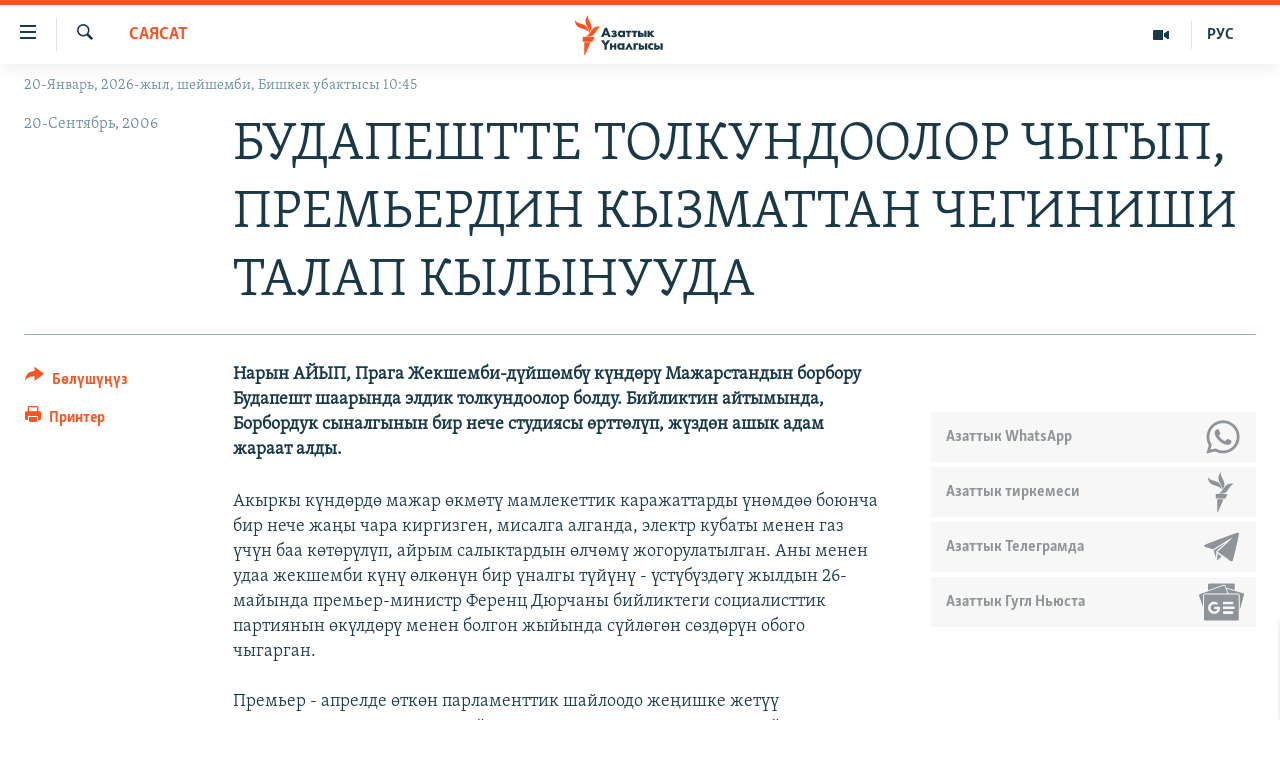

--- FILE ---
content_type: text/html; charset=utf-8
request_url: https://www.azattyk.org/a/1255477.html
body_size: 20218
content:

<!DOCTYPE html>
<html lang="ky" dir="ltr" class="no-js">
<head>
        <link rel="stylesheet" href="/Content/responsive/RFE/ky-KG/RFE-ky-KG.css?&amp;av=0.0.0.0&amp;cb=370">
<script src="https://tags.azattyk.org/rferl-pangea/prod/utag.sync.js"></script><script type='text/javascript' src='https://www.youtube.com/iframe_api' async></script>            <link rel="manifest" href="/manifest.json">
    <script type="text/javascript">
        //a general 'js' detection, must be on top level in <head>, due to CSS performance
        document.documentElement.className = "js";
        var cacheBuster = "370";
        var appBaseUrl = "/";
        var imgEnhancerBreakpoints = [0, 144, 256, 408, 650, 1023, 1597];
        var isLoggingEnabled = false;
        var isPreviewPage = false;
        var isLivePreviewPage = false;

        if (!isPreviewPage) {
            window.RFE = window.RFE || {};
            window.RFE.cacheEnabledByParam = window.location.href.indexOf('nocache=1') === -1;

            const url = new URL(window.location.href);
            const params = new URLSearchParams(url.search);

            // Remove the 'nocache' parameter
            params.delete('nocache');

            // Update the URL without the 'nocache' parameter
            url.search = params.toString();
            window.history.replaceState(null, '', url.toString());
        } else {
            window.addEventListener('load', function() {
                const links = window.document.links;
                for (let i = 0; i < links.length; i++) {
                    links[i].href = '#';
                    links[i].target = '_self';
                }
             })
        }

var pwaEnabled = false;        var swCacheDisabled;
    </script>
    <meta charset="utf-8" />

            <title>&#x411;&#x423;&#x414;&#x410;&#x41F;&#x415;&#x428;&#x422;&#x422;&#x415; &#x422;&#x41E;&#x41B;&#x41A;&#x423;&#x41D;&#x414;&#x41E;&#x41E;&#x41B;&#x41E;&#x420; &#x427;&#x42B;&#x413;&#x42B;&#x41F;, &#x41F;&#x420;&#x415;&#x41C;&#x42C;&#x415;&#x420;&#x414;&#x418;&#x41D; &#x41A;&#x42B;&#x417;&#x41C;&#x410;&#x422;&#x422;&#x410;&#x41D; &#x427;&#x415;&#x413;&#x418;&#x41D;&#x418;&#x428;&#x418; &#x422;&#x410;&#x41B;&#x410;&#x41F; &#x41A;&#x42B;&#x41B;&#x42B;&#x41D;&#x423;&#x423;&#x414;&#x410;</title>
            <meta name="description" content="&#x41D;&#x430;&#x440;&#x44B;&#x43D; &#x410;&#x419;&#x42B;&#x41F;, &#x41F;&#x440;&#x430;&#x433;&#x430;  &#x416;&#x435;&#x43A;&#x448;&#x435;&#x43C;&#x431;&#x438;-&#x434;&#x4AF;&#x439;&#x448;&#x4E9;&#x43C;&#x431;&#x4AF; &#x43A;&#x4AF;&#x43D;&#x434;&#x4E9;&#x440;&#x4AF; &#x41C;&#x430;&#x436;&#x430;&#x440;&#x441;&#x442;&#x430;&#x43D;&#x434;&#x44B;&#x43D; &#x431;&#x43E;&#x440;&#x431;&#x43E;&#x440;&#x443; &#x411;&#x443;&#x434;&#x430;&#x43F;&#x435;&#x448;&#x442; &#x448;&#x430;&#x430;&#x440;&#x44B;&#x43D;&#x434;&#x430; &#x44D;&#x43B;&#x434;&#x438;&#x43A; &#x442;&#x43E;&#x43B;&#x43A;&#x443;&#x43D;&#x434;&#x43E;&#x43E;&#x43B;&#x43E;&#x440; &#x431;&#x43E;&#x43B;&#x434;&#x443;. &#x411;&#x438;&#x439;&#x43B;&#x438;&#x43A;&#x442;&#x438;&#x43D; &#x430;&#x439;&#x442;&#x44B;&#x43C;&#x44B;&#x43D;&#x434;&#x430;, &#x411;&#x43E;&#x440;&#x431;&#x43E;&#x440;&#x434;&#x443;&#x43A; &#x441;&#x44B;&#x43D;&#x430;&#x43B;&#x433;&#x44B;&#x43D;&#x44B;&#x43D; &#x431;&#x438;&#x440; &#x43D;&#x435;&#x447;&#x435; &#x441;&#x442;&#x443;&#x434;&#x438;&#x44F;&#x441;&#x44B; &#x4E9;&#x440;&#x442;&#x442;&#x4E9;&#x43B;&#x4AF;&#x43F;, &#x436;&#x4AF;&#x437;&#x434;&#x4E9;&#x43D; &#x430;&#x448;&#x44B;&#x43A; &#x430;&#x434;&#x430;&#x43C; &#x436;&#x430;&#x440;&#x430;&#x430;&#x442; &#x430;&#x43B;&#x434;&#x44B;." />
                <meta name="keywords" content="Дүйнө, Саясат" />
    <meta name="viewport" content="width=device-width, initial-scale=1.0" />


    <meta http-equiv="X-UA-Compatible" content="IE=edge" />

<meta name="robots" content="max-image-preview:large"><meta property="fb:pages" content="132515023525838" /> <meta name="yandex-verification" content="9f3418917dcb252c" />

        <link href="https://www.azattyk.org/a/1255477.html" rel="canonical" />

        <meta name="apple-mobile-web-app-title" content="&#x410;&#x437;&#x430;&#x442;&#x442;&#x44B;&#x43A;" />
        <meta name="apple-mobile-web-app-status-bar-style" content="black" />
            <meta name="apple-itunes-app" content="app-id=1521472502, app-argument=//1255477.ltr" />
            <meta property="fb:admins" content="&#x424;&#x435;&#x439;&#x441;&#x431;&#x443;&#x43A;&#x442;&#x430;&#x433;&#x44B; &#x441;&#x430;&#x43D;&#x430;&#x440;&#x438;&#x43F;&#x442;&#x438;&#x43A; &#x43A;&#x4E9;&#x440;&#x441;&#x4E9;&#x442;&#x43A;&#x4AF;&#x447;:" />
<meta content="&#x411;&#x423;&#x414;&#x410;&#x41F;&#x415;&#x428;&#x422;&#x422;&#x415; &#x422;&#x41E;&#x41B;&#x41A;&#x423;&#x41D;&#x414;&#x41E;&#x41E;&#x41B;&#x41E;&#x420; &#x427;&#x42B;&#x413;&#x42B;&#x41F;, &#x41F;&#x420;&#x415;&#x41C;&#x42C;&#x415;&#x420;&#x414;&#x418;&#x41D; &#x41A;&#x42B;&#x417;&#x41C;&#x410;&#x422;&#x422;&#x410;&#x41D; &#x427;&#x415;&#x413;&#x418;&#x41D;&#x418;&#x428;&#x418; &#x422;&#x410;&#x41B;&#x410;&#x41F; &#x41A;&#x42B;&#x41B;&#x42B;&#x41D;&#x423;&#x423;&#x414;&#x410;" property="og:title"></meta>
<meta content="&#x41D;&#x430;&#x440;&#x44B;&#x43D; &#x410;&#x419;&#x42B;&#x41F;, &#x41F;&#x440;&#x430;&#x433;&#x430;  &#x416;&#x435;&#x43A;&#x448;&#x435;&#x43C;&#x431;&#x438;-&#x434;&#x4AF;&#x439;&#x448;&#x4E9;&#x43C;&#x431;&#x4AF; &#x43A;&#x4AF;&#x43D;&#x434;&#x4E9;&#x440;&#x4AF; &#x41C;&#x430;&#x436;&#x430;&#x440;&#x441;&#x442;&#x430;&#x43D;&#x434;&#x44B;&#x43D; &#x431;&#x43E;&#x440;&#x431;&#x43E;&#x440;&#x443; &#x411;&#x443;&#x434;&#x430;&#x43F;&#x435;&#x448;&#x442; &#x448;&#x430;&#x430;&#x440;&#x44B;&#x43D;&#x434;&#x430; &#x44D;&#x43B;&#x434;&#x438;&#x43A; &#x442;&#x43E;&#x43B;&#x43A;&#x443;&#x43D;&#x434;&#x43E;&#x43E;&#x43B;&#x43E;&#x440; &#x431;&#x43E;&#x43B;&#x434;&#x443;. &#x411;&#x438;&#x439;&#x43B;&#x438;&#x43A;&#x442;&#x438;&#x43D; &#x430;&#x439;&#x442;&#x44B;&#x43C;&#x44B;&#x43D;&#x434;&#x430;, &#x411;&#x43E;&#x440;&#x431;&#x43E;&#x440;&#x434;&#x443;&#x43A; &#x441;&#x44B;&#x43D;&#x430;&#x43B;&#x433;&#x44B;&#x43D;&#x44B;&#x43D; &#x431;&#x438;&#x440; &#x43D;&#x435;&#x447;&#x435; &#x441;&#x442;&#x443;&#x434;&#x438;&#x44F;&#x441;&#x44B; &#x4E9;&#x440;&#x442;&#x442;&#x4E9;&#x43B;&#x4AF;&#x43F;, &#x436;&#x4AF;&#x437;&#x434;&#x4E9;&#x43D; &#x430;&#x448;&#x44B;&#x43A; &#x430;&#x434;&#x430;&#x43C; &#x436;&#x430;&#x440;&#x430;&#x430;&#x442; &#x430;&#x43B;&#x434;&#x44B;." property="og:description"></meta>
<meta content="article" property="og:type"></meta>
<meta content="https://www.azattyk.org/a/1255477.html" property="og:url"></meta>
<meta content="&#x410;&#x437;&#x430;&#x442;&#x442;&#x44B;&#x43A; &#x3A5;&#x43D;&#x430;&#x43B;&#x433;&#x44B;&#x441;&#x44B;" property="og:site_name"></meta>
<meta content="https://www.facebook.com/Azattyk.unalgysy" property="article:publisher"></meta>
<meta content="https://www.azattyk.org/Content/responsive/RFE/ky-KG/img/top_logo_news.png" property="og:image"></meta>
<meta content="1200" property="og:image:width"></meta>
<meta content="675" property="og:image:height"></meta>
<meta content="site logo" property="og:image:alt"></meta>
<meta content="460215691922613" property="fb:app_id"></meta>
<meta content="summary_large_image" name="twitter:card"></meta>
<meta content="@Azattyk_Radiosu" name="twitter:site"></meta>
<meta content="https://www.azattyk.org/Content/responsive/RFE/ky-KG/img/top_logo_news.png" name="twitter:image"></meta>
<meta content="&#x411;&#x423;&#x414;&#x410;&#x41F;&#x415;&#x428;&#x422;&#x422;&#x415; &#x422;&#x41E;&#x41B;&#x41A;&#x423;&#x41D;&#x414;&#x41E;&#x41E;&#x41B;&#x41E;&#x420; &#x427;&#x42B;&#x413;&#x42B;&#x41F;, &#x41F;&#x420;&#x415;&#x41C;&#x42C;&#x415;&#x420;&#x414;&#x418;&#x41D; &#x41A;&#x42B;&#x417;&#x41C;&#x410;&#x422;&#x422;&#x410;&#x41D; &#x427;&#x415;&#x413;&#x418;&#x41D;&#x418;&#x428;&#x418; &#x422;&#x410;&#x41B;&#x410;&#x41F; &#x41A;&#x42B;&#x41B;&#x42B;&#x41D;&#x423;&#x423;&#x414;&#x410;" name="twitter:title"></meta>
<meta content="&#x41D;&#x430;&#x440;&#x44B;&#x43D; &#x410;&#x419;&#x42B;&#x41F;, &#x41F;&#x440;&#x430;&#x433;&#x430;  &#x416;&#x435;&#x43A;&#x448;&#x435;&#x43C;&#x431;&#x438;-&#x434;&#x4AF;&#x439;&#x448;&#x4E9;&#x43C;&#x431;&#x4AF; &#x43A;&#x4AF;&#x43D;&#x434;&#x4E9;&#x440;&#x4AF; &#x41C;&#x430;&#x436;&#x430;&#x440;&#x441;&#x442;&#x430;&#x43D;&#x434;&#x44B;&#x43D; &#x431;&#x43E;&#x440;&#x431;&#x43E;&#x440;&#x443; &#x411;&#x443;&#x434;&#x430;&#x43F;&#x435;&#x448;&#x442; &#x448;&#x430;&#x430;&#x440;&#x44B;&#x43D;&#x434;&#x430; &#x44D;&#x43B;&#x434;&#x438;&#x43A; &#x442;&#x43E;&#x43B;&#x43A;&#x443;&#x43D;&#x434;&#x43E;&#x43E;&#x43B;&#x43E;&#x440; &#x431;&#x43E;&#x43B;&#x434;&#x443;. &#x411;&#x438;&#x439;&#x43B;&#x438;&#x43A;&#x442;&#x438;&#x43D; &#x430;&#x439;&#x442;&#x44B;&#x43C;&#x44B;&#x43D;&#x434;&#x430;, &#x411;&#x43E;&#x440;&#x431;&#x43E;&#x440;&#x434;&#x443;&#x43A; &#x441;&#x44B;&#x43D;&#x430;&#x43B;&#x433;&#x44B;&#x43D;&#x44B;&#x43D; &#x431;&#x438;&#x440; &#x43D;&#x435;&#x447;&#x435; &#x441;&#x442;&#x443;&#x434;&#x438;&#x44F;&#x441;&#x44B; &#x4E9;&#x440;&#x442;&#x442;&#x4E9;&#x43B;&#x4AF;&#x43F;, &#x436;&#x4AF;&#x437;&#x434;&#x4E9;&#x43D; &#x430;&#x448;&#x44B;&#x43A; &#x430;&#x434;&#x430;&#x43C; &#x436;&#x430;&#x440;&#x430;&#x430;&#x442; &#x430;&#x43B;&#x434;&#x44B;." name="twitter:description"></meta>
                    <link rel="amphtml" href="https://www.azattyk.org/amp/1255477.html" />
<script type="application/ld+json">{"articleSection":"Саясат","isAccessibleForFree":true,"headline":"БУДАПЕШТТЕ ТОЛКУНДООЛОР ЧЫГЫП, ПРЕМЬЕРДИН КЫЗМАТТАН ЧЕГИНИШИ ТАЛАП КЫЛЫНУУДА","inLanguage":"ky-KG","keywords":"Дүйнө, Саясат","author":{"@type":"Person","name":"ЭЕ/АҮ"},"datePublished":"2006-09-19 20:27:00Z","dateModified":"2008-09-23 12:13:06Z","publisher":{"logo":{"width":512,"height":220,"@type":"ImageObject","url":"https://www.azattyk.org/Content/responsive/RFE/ky-KG/img/logo.png"},"@type":"NewsMediaOrganization","url":"https://www.azattyk.org","sameAs":["https://www.facebook.com/azattyk.org","https://twitter.com/Azattyk_Radiosu","https://www.youtube.com/user/AzattykUnalgysy","https://telegram.me/Azattyk_radiosu","https://soundcloud.com/azattyk-audio","https://www.instagram.com/azattyk.kg/","https://www.whatsapp.com/channel/0029VaEfXksHbFV2MNnL1I3E","https://www.whatsapp.com/channel/0029VaEfXksHbFV2MNnL1I3E"],"name":"Азаттык Үналгысы | Кыргызстан: видео, фото, кабарлар","alternateName":""},"@context":"https://schema.org","@type":"NewsArticle","mainEntityOfPage":"https://www.azattyk.org/a/1255477.html","url":"https://www.azattyk.org/a/1255477.html","description":"Нарын АЙЫП, Прага  Жекшемби-дүйшөмбү күндөрү Мажарстандын борбору Будапешт шаарында элдик толкундоолор болду. Бийликтин айтымында, Борбордук сыналгынын бир нече студиясы өрттөлүп, жүздөн ашык адам жараат алды.","image":{"width":1080,"height":608,"@type":"ImageObject","url":"https://gdb.rferl.org/00000000-0000-0000-0000-000000000000_w1080_h608.gif"},"name":"БУДАПЕШТТЕ ТОЛКУНДООЛОР ЧЫГЫП, ПРЕМЬЕРДИН КЫЗМАТТАН ЧЕГИНИШИ ТАЛАП КЫЛЫНУУДА"}</script>
    <script src="/Scripts/responsive/infographics.bundle.min.js?&amp;av=0.0.0.0&amp;cb=370"></script>
        <script src="/Scripts/responsive/dollardom.min.js?&amp;av=0.0.0.0&amp;cb=370"></script>
        <script src="/Scripts/responsive/modules/commons.js?&amp;av=0.0.0.0&amp;cb=370"></script>
        <script src="/Scripts/responsive/modules/app_code.js?&amp;av=0.0.0.0&amp;cb=370"></script>

        <link rel="icon" type="image/svg+xml" href="/Content/responsive/RFE/img/webApp/favicon.svg" />
        <link rel="alternate icon" href="/Content/responsive/RFE/img/webApp/favicon.ico" />
            <link rel="mask-icon" color="#ea6903" href="/Content/responsive/RFE/img/webApp/favicon_safari.svg" />
        <link rel="apple-touch-icon" sizes="152x152" href="/Content/responsive/RFE/img/webApp/ico-152x152.png" />
        <link rel="apple-touch-icon" sizes="144x144" href="/Content/responsive/RFE/img/webApp/ico-144x144.png" />
        <link rel="apple-touch-icon" sizes="114x114" href="/Content/responsive/RFE/img/webApp/ico-114x114.png" />
        <link rel="apple-touch-icon" sizes="72x72" href="/Content/responsive/RFE/img/webApp/ico-72x72.png" />
        <link rel="apple-touch-icon-precomposed" href="/Content/responsive/RFE/img/webApp/ico-57x57.png" />
        <link rel="icon" sizes="192x192" href="/Content/responsive/RFE/img/webApp/ico-192x192.png" />
        <link rel="icon" sizes="128x128" href="/Content/responsive/RFE/img/webApp/ico-128x128.png" />
        <meta name="msapplication-TileColor" content="#ffffff" />
        <meta name="msapplication-TileImage" content="/Content/responsive/RFE/img/webApp/ico-144x144.png" />
                <link rel="preload" href="/Content/responsive/fonts/Skolar-Lt_Cyrl_v2.4.woff" type="font/woff" as="font" crossorigin="anonymous" />
    <link rel="alternate" type="application/rss+xml" title="RFE/RL - Top Stories [RSS]" href="/api/" />
    <link rel="sitemap" type="application/rss+xml" href="/sitemap.xml" />
    
    



</head>
<body class=" nav-no-loaded cc_theme pg-article print-lay-article js-category-to-nav nojs-images date-time-enabled">
        <script type="text/javascript" >
            var analyticsData = {url:"https://www.azattyk.org/a/1255477.html",property_id:"419",article_uid:"1255477",page_title:"БУДАПЕШТТЕ ТОЛКУНДООЛОР ЧЫГЫП, ПРЕМЬЕРДИН КЫЗМАТТАН ЧЕГИНИШИ ТАЛАП КЫЛЫНУУДА",page_type:"article",content_type:"article",subcontent_type:"article",last_modified:"2008-09-23 12:13:06Z",pub_datetime:"2006-09-19 20:27:00Z",pub_year:"2006",pub_month:"09",pub_day:"19",pub_hour:"20",pub_weekday:"Tuesday",section:"саясат",english_section:"ky-politics",byline:"",categories:"ky-world,ky-politics",domain:"www.azattyk.org",language:"Kyrgyz",language_service:"RFERL Kyrgyz",platform:"web",copied:"no",copied_article:"",copied_title:"",runs_js:"Yes",cms_release:"8.44.0.0.370",enviro_type:"prod",slug:"",entity:"RFE",short_language_service:"KYR",platform_short:"W",page_name:"БУДАПЕШТТЕ ТОЛКУНДООЛОР ЧЫГЫП, ПРЕМЬЕРДИН КЫЗМАТТАН ЧЕГИНИШИ ТАЛАП КЫЛЫНУУДА"};
        </script>
<noscript><iframe src="https://www.googletagmanager.com/ns.html?id=GTM-WXZBPZ" height="0" width="0" style="display:none;visibility:hidden"></iframe></noscript>        <script type="text/javascript" data-cookiecategory="analytics">
            var gtmEventObject = Object.assign({}, analyticsData, {event: 'page_meta_ready'});window.dataLayer = window.dataLayer || [];window.dataLayer.push(gtmEventObject);
            if (top.location === self.location) { //if not inside of an IFrame
                 var renderGtm = "true";
                 if (renderGtm === "true") {
            (function(w,d,s,l,i){w[l]=w[l]||[];w[l].push({'gtm.start':new Date().getTime(),event:'gtm.js'});var f=d.getElementsByTagName(s)[0],j=d.createElement(s),dl=l!='dataLayer'?'&l='+l:'';j.async=true;j.src='//www.googletagmanager.com/gtm.js?id='+i+dl;f.parentNode.insertBefore(j,f);})(window,document,'script','dataLayer','GTM-WXZBPZ');
                 }
            }
        </script>
        <!--Analytics tag js version start-->
            <script type="text/javascript" data-cookiecategory="analytics">
                var utag_data = Object.assign({}, analyticsData, {});
if(typeof(TealiumTagFrom)==='function' && typeof(TealiumTagSearchKeyword)==='function') {
var utag_from=TealiumTagFrom();var utag_searchKeyword=TealiumTagSearchKeyword();
if(utag_searchKeyword!=null && utag_searchKeyword!=='' && utag_data["search_keyword"]==null) utag_data["search_keyword"]=utag_searchKeyword;if(utag_from!=null && utag_from!=='') utag_data["from"]=TealiumTagFrom();}
                if(window.top!== window.self&&utag_data.page_type==="snippet"){utag_data.page_type = 'iframe';}
                try{if(window.top!==window.self&&window.self.location.hostname===window.top.location.hostname){utag_data.platform = 'self-embed';utag_data.platform_short = 'se';}}catch(e){if(window.top!==window.self&&window.self.location.search.includes("platformType=self-embed")){utag_data.platform = 'cross-promo';utag_data.platform_short = 'cp';}}
                (function(a,b,c,d){    a="https://tags.azattyk.org/rferl-pangea/prod/utag.js";    b=document;c="script";d=b.createElement(c);d.src=a;d.type="text/java"+c;d.async=true;    a=b.getElementsByTagName(c)[0];a.parentNode.insertBefore(d,a);    })();
            </script>
        <!--Analytics tag js version end-->
<!-- Analytics tag management NoScript -->
<noscript>
<img style="position: absolute; border: none;" src="https://ssc.azattyk.org/b/ss/bbgprod,bbgentityrferl/1/G.4--NS/1018328350?pageName=rfe%3akyr%3aw%3aarticle%3a%d0%91%d0%a3%d0%94%d0%90%d0%9f%d0%95%d0%a8%d0%a2%d0%a2%d0%95%20%d0%a2%d0%9e%d0%9b%d0%9a%d0%a3%d0%9d%d0%94%d0%9e%d0%9e%d0%9b%d0%9e%d0%a0%20%d0%a7%d0%ab%d0%93%d0%ab%d0%9f%2c%20%d0%9f%d0%a0%d0%95%d0%9c%d0%ac%d0%95%d0%a0%d0%94%d0%98%d0%9d%20%d0%9a%d0%ab%d0%97%d0%9c%d0%90%d0%a2%d0%a2%d0%90%d0%9d%20%d0%a7%d0%95%d0%93%d0%98%d0%9d%d0%98%d0%a8%d0%98%20%d0%a2%d0%90%d0%9b%d0%90%d0%9f%20%d0%9a%d0%ab%d0%9b%d0%ab%d0%9d%d0%a3%d0%a3%d0%94%d0%90&amp;c6=%d0%91%d0%a3%d0%94%d0%90%d0%9f%d0%95%d0%a8%d0%a2%d0%a2%d0%95%20%d0%a2%d0%9e%d0%9b%d0%9a%d0%a3%d0%9d%d0%94%d0%9e%d0%9e%d0%9b%d0%9e%d0%a0%20%d0%a7%d0%ab%d0%93%d0%ab%d0%9f%2c%20%d0%9f%d0%a0%d0%95%d0%9c%d0%ac%d0%95%d0%a0%d0%94%d0%98%d0%9d%20%d0%9a%d0%ab%d0%97%d0%9c%d0%90%d0%a2%d0%a2%d0%90%d0%9d%20%d0%a7%d0%95%d0%93%d0%98%d0%9d%d0%98%d0%a8%d0%98%20%d0%a2%d0%90%d0%9b%d0%90%d0%9f%20%d0%9a%d0%ab%d0%9b%d0%ab%d0%9d%d0%a3%d0%a3%d0%94%d0%90&amp;v36=8.44.0.0.370&amp;v6=D=c6&amp;g=https%3a%2f%2fwww.azattyk.org%2fa%2f1255477.html&amp;c1=D=g&amp;v1=D=g&amp;events=event1,event52&amp;c16=rferl%20kyrgyz&amp;v16=D=c16&amp;c5=ky-politics&amp;v5=D=c5&amp;ch=%d0%a1%d0%b0%d1%8f%d1%81%d0%b0%d1%82&amp;c15=kyrgyz&amp;v15=D=c15&amp;c4=article&amp;v4=D=c4&amp;c14=1255477&amp;v14=D=c14&amp;v20=no&amp;c17=web&amp;v17=D=c17&amp;mcorgid=518abc7455e462b97f000101%40adobeorg&amp;server=www.azattyk.org&amp;pageType=D=c4&amp;ns=bbg&amp;v29=D=server&amp;v25=rfe&amp;v30=419&amp;v105=D=User-Agent " alt="analytics" width="1" height="1" /></noscript>
<!-- End of Analytics tag management NoScript -->


        <!--*** Accessibility links - For ScreenReaders only ***-->
        <section>
            <div class="sr-only">
                <h2>&#x41B;&#x438;&#x43D;&#x43A;&#x442;&#x435;&#x440; </h2>
                <ul>
                    <li><a href="#content" data-disable-smooth-scroll="1">&#x41C;&#x430;&#x437;&#x43C;&#x443;&#x43D;&#x433;&#x430; &#x4E9;&#x442;&#x4AF;&#x4A3;&#x4AF;&#x437;</a></li>
                    <li><a href="#navigation" data-disable-smooth-scroll="1">&#x41D;&#x430;&#x432;&#x438;&#x433;&#x430;&#x446;&#x438;&#x44F;&#x433;&#x430; &#x4E9;&#x442;&#x4AF;&#x4A3;&#x4AF;&#x437;</a></li>
                    <li><a href="#txtHeaderSearch" data-disable-smooth-scroll="1">&#x418;&#x437;&#x434;&#x4E9;&#x4E9;&#x433;&#x4E9; &#x441;&#x430;&#x43B;&#x44B;&#x4A3;&#x44B;&#x437;</a></li>
                </ul>
            </div>
        </section>
    




<div dir="ltr">
    <div id="page">
            <aside>

<div class="c-lightbox overlay-modal">
    <div class="c-lightbox__intro">
        <h2 class="c-lightbox__intro-title"></h2>
        <button class="btn btn--rounded c-lightbox__btn c-lightbox__intro-next" title="&#x410;&#x43B;&#x434;&#x44B;&#x433;&#x430;">
            <span class="ico ico--rounded ico-chevron-forward"></span>
            <span class="sr-only">&#x410;&#x43B;&#x434;&#x44B;&#x433;&#x430;</span>
        </button>
    </div>
    <div class="c-lightbox__nav">
        <button class="btn btn--rounded c-lightbox__btn c-lightbox__btn--close" title="&#x416;&#x430;&#x431;&#x443;&#x443;">
            <span class="ico ico--rounded ico-close"></span>
            <span class="sr-only">&#x416;&#x430;&#x431;&#x443;&#x443;</span>
        </button>
        <button class="btn btn--rounded c-lightbox__btn c-lightbox__btn--prev" title="&#x410;&#x440;&#x442;&#x43A;&#x430;">
            <span class="ico ico--rounded ico-chevron-backward"></span>
            <span class="sr-only">&#x410;&#x440;&#x442;&#x43A;&#x430;</span>
        </button>
        <button class="btn btn--rounded c-lightbox__btn c-lightbox__btn--next" title="&#x410;&#x43B;&#x434;&#x44B;&#x433;&#x430;">
            <span class="ico ico--rounded ico-chevron-forward"></span>
            <span class="sr-only">&#x410;&#x43B;&#x434;&#x44B;&#x433;&#x430;</span>
        </button>
    </div>
    <div class="c-lightbox__content-wrap">
        <figure class="c-lightbox__content">
            <span class="c-spinner c-spinner--lightbox">
                <img src="/Content/responsive/img/player-spinner.png"
                     alt="please wait"
                     title="please wait" />
            </span>
            <div class="c-lightbox__img">
                <div class="thumb">
                    <img src="" alt="" />
                </div>
            </div>
            <figcaption>
                <div class="c-lightbox__info c-lightbox__info--foot">
                    <span class="c-lightbox__counter"></span>
                    <span class="caption c-lightbox__caption"></span>
                </div>
            </figcaption>
        </figure>
    </div>
    <div class="hidden">
        <div class="content-advisory__box content-advisory__box--lightbox">
            <span class="content-advisory__box-text">&#x421;&#x4AF;&#x440;&#x4E9;&#x442; &#x430;&#x439;&#x440;&#x44B;&#x43C; &#x43E;&#x43A;&#x443;&#x440;&#x43C;&#x430;&#x43D;&#x434;&#x430;&#x440; &#x4AF;&#x447;&#x4AF;&#x43D; &#x4AF;&#x440;&#x4E9;&#x439; &#x443;&#x447;&#x443;&#x440;&#x433;&#x430;&#x43D; &#x43C;&#x430;&#x430;&#x43D;&#x430;&#x439; &#x436;&#x430;&#x440;&#x430;&#x442;&#x44B;&#x448;&#x44B; &#x43C;&#x4AF;&#x43C;&#x43A;&#x4AF;&#x43D;</span>
            <button class="btn btn--transparent content-advisory__box-btn m-t-md" value="text" type="button">
                <span class="btn__text">
                    &#x431;&#x430;&#x441;&#x44B;&#x43F; &#x43A;&#x4E9;&#x440;&#x4AF;&#x4A3;&#x4AF;&#x437;
                </span>
            </button>
        </div>
    </div>
</div>

<div class="print-dialogue">
    <div class="container">
        <h3 class="print-dialogue__title section-head">&#x41F;&#x440;&#x438;&#x43D;&#x442;&#x435;&#x440;&#x434;&#x435;&#x43D; &#x447;&#x44B;&#x433;&#x430;&#x440;&#x443;&#x443;:</h3>
        <div class="print-dialogue__opts">
            <ul class="print-dialogue__opt-group">
                <li class="form__group form__group--checkbox">
                    <input class="form__check " id="checkboxImages" name="checkboxImages" type="checkbox" checked="checked" />
                    <label for="checkboxImages" class="form__label m-t-md">&#x421;&#x4AF;&#x440;&#x4E9;&#x442;&#x442;&#x4E9;&#x440;</label>
                </li>
                <li class="form__group form__group--checkbox">
                    <input class="form__check " id="checkboxMultimedia" name="checkboxMultimedia" type="checkbox" checked="checked" />
                    <label for="checkboxMultimedia" class="form__label m-t-md">Multimedia</label>
                </li>
            </ul>
            <ul class="print-dialogue__opt-group">
                <li class="form__group form__group--checkbox">
                    <input class="form__check " id="checkboxEmbedded" name="checkboxEmbedded" type="checkbox" checked="checked" />
                    <label for="checkboxEmbedded" class="form__label m-t-md">&#x422;&#x438;&#x440;&#x43A;&#x435;&#x43B;&#x433;&#x435;&#x43D; &#x43C;&#x430;&#x437;&#x43C;&#x443;&#x43D;</label>
                </li>
                <li class="hidden">
                    <input class="form__check " id="checkboxComments" name="checkboxComments" type="checkbox" />
                    <label for="checkboxComments" class="form__label m-t-md">&#x41A;&#x43E;&#x43C;&#x43C;&#x435;&#x43D;&#x442;&#x430;&#x440;&#x438;&#x439;&#x43B;&#x435;&#x440;</label>
                </li>
            </ul>
        </div>
        <div class="print-dialogue__buttons">
            <button class="btn  btn--secondary close-button" type="button" title="&#x411;&#x430;&#x448; &#x442;&#x430;&#x440;&#x442;&#x443;&#x443;">
                <span class="btn__text ">&#x411;&#x430;&#x448; &#x442;&#x430;&#x440;&#x442;&#x443;&#x443;</span>
            </button>
            <button class="btn  btn-cust-print m-l-sm" type="button" title="&#x41F;&#x440;&#x438;&#x43D;&#x442;&#x435;&#x440;">
                <span class="btn__text ">&#x41F;&#x440;&#x438;&#x43D;&#x442;&#x435;&#x440;</span>
            </button>
        </div>
    </div>
</div>                
<div class="ctc-message pos-fix">
    <div class="ctc-message__inner">&#x428;&#x438;&#x43B;&#x442;&#x435;&#x43C;&#x435; &#x43A;&#x4E9;&#x447;&#x4AF;&#x440;&#x4AF;&#x43B;&#x434;&#x4AF;</div>
</div>
            </aside>

<div class="hdr-20 hdr-20--big">
    <div class="hdr-20__inner">
        <div class="hdr-20__max pos-rel">
            <div class="hdr-20__side hdr-20__side--primary d-flex">
                <label data-for="main-menu-ctrl" data-switcher-trigger="true" data-switch-target="main-menu-ctrl" class="burger hdr-trigger pos-rel trans-trigger" data-trans-evt="click" data-trans-id="menu">
                    <span class="ico ico-close hdr-trigger__ico hdr-trigger__ico--close burger__ico burger__ico--close"></span>
                    <span class="ico ico-menu hdr-trigger__ico hdr-trigger__ico--open burger__ico burger__ico--open"></span>
                </label>
                <div class="menu-pnl pos-fix trans-target" data-switch-target="main-menu-ctrl" data-trans-id="menu">
                    <div class="menu-pnl__inner">
                        <nav class="main-nav menu-pnl__item menu-pnl__item--first">
                            <ul class="main-nav__list accordeon" data-analytics-tales="false" data-promo-name="link" data-location-name="nav,secnav">
                                

        <li class="main-nav__item">
            <a class="main-nav__item-name main-nav__item-name--link" href="/news" title="&#x416;&#x430;&#x4A3;&#x44B;&#x43B;&#x44B;&#x43A;&#x442;&#x430;&#x440;" data-item-name="ky-news" >&#x416;&#x430;&#x4A3;&#x44B;&#x43B;&#x44B;&#x43A;&#x442;&#x430;&#x440;</a>
        </li>

        <li class="main-nav__item accordeon__item" data-switch-target="menu-item-960">
            <label class="main-nav__item-name main-nav__item-name--label accordeon__control-label" data-switcher-trigger="true" data-for="menu-item-960">
                &#x41A;&#x44B;&#x440;&#x433;&#x44B;&#x437;&#x441;&#x442;&#x430;&#x43D;
                <span class="ico ico-chevron-down main-nav__chev"></span>
            </label>
            <div class="main-nav__sub-list">
                
    <a class="main-nav__item-name main-nav__item-name--link main-nav__item-name--sub" href="/Kyrgyzstan" title="&#x41A;&#x44B;&#x440;&#x433;&#x44B;&#x437;&#x441;&#x442;&#x430;&#x43D;" data-item-name="kyrgyzstan" >&#x41A;&#x44B;&#x440;&#x433;&#x44B;&#x437;&#x441;&#x442;&#x430;&#x43D;</a>

    <a class="main-nav__item-name main-nav__item-name--link main-nav__item-name--sub" href="/politics" title="&#x421;&#x430;&#x44F;&#x441;&#x430;&#x442;" data-item-name="saiasat" >&#x421;&#x430;&#x44F;&#x441;&#x430;&#x442;</a>

    <a class="main-nav__item-name main-nav__item-name--link main-nav__item-name--sub" href="/economics" title="&#x42D;&#x43A;&#x43E;&#x43D;&#x43E;&#x43C;&#x438;&#x43A;&#x430;" data-item-name="ky-economy" >&#x42D;&#x43A;&#x43E;&#x43D;&#x43E;&#x43C;&#x438;&#x43A;&#x430;</a>

    <a class="main-nav__item-name main-nav__item-name--link main-nav__item-name--sub" href="/culture" title="&#x43C;&#x430;&#x434;&#x430;&#x43D;&#x438;&#x44F;&#x442;" data-item-name="ky-culture" >&#x43C;&#x430;&#x434;&#x430;&#x43D;&#x438;&#x44F;&#x442;</a>

            </div>
        </li>

        <li class="main-nav__item accordeon__item" data-switch-target="menu-item-1030">
            <label class="main-nav__item-name main-nav__item-name--label accordeon__control-label" data-switcher-trigger="true" data-for="menu-item-1030">
                &#x414;&#x4AF;&#x439;&#x43D;&#x4E9;
                <span class="ico ico-chevron-down main-nav__chev"></span>
            </label>
            <div class="main-nav__sub-list">
                
    <a class="main-nav__item-name main-nav__item-name--link main-nav__item-name--sub" href="/world" title="&#x414;&#x4AF;&#x439;&#x43D;&#x4E9;" data-item-name="ky-world" >&#x414;&#x4AF;&#x439;&#x43D;&#x4E9;</a>

    <a class="main-nav__item-name main-nav__item-name--link main-nav__item-name--sub" href="/central-asia" title="&#x411;&#x43E;&#x440;&#x431;&#x43E;&#x440; &#x410;&#x437;&#x438;&#x44F;" data-item-name="ky-central_asia" >&#x411;&#x43E;&#x440;&#x431;&#x43E;&#x440; &#x410;&#x437;&#x438;&#x44F;</a>

            </div>
        </li>

        <li class="main-nav__item">
            <a class="main-nav__item-name main-nav__item-name--link" href="/p/8776.html" title="&#x423;&#x43A;&#x440;&#x430;&#x438;&#x43D;&#x430;" data-item-name="war-in-ukraine" >&#x423;&#x43A;&#x440;&#x430;&#x438;&#x43D;&#x430;</a>
        </li>

        <li class="main-nav__item">
            <a class="main-nav__item-name main-nav__item-name--link" href="/investigation" title="&#x410;&#x442;&#x430;&#x439;&#x44B;&#x43D; &#x438;&#x43B;&#x438;&#x43A;&#x442;&#x4E9;&#x4E9;" data-item-name="ky-special-investiagiton" >&#x410;&#x442;&#x430;&#x439;&#x44B;&#x43D; &#x438;&#x43B;&#x438;&#x43A;&#x442;&#x4E9;&#x4E9;</a>
        </li>

        <li class="main-nav__item accordeon__item" data-switch-target="menu-item-2922">
            <label class="main-nav__item-name main-nav__item-name--label accordeon__control-label" data-switcher-trigger="true" data-for="menu-item-2922">
                &#x422;&#x412; &#x43F;&#x440;&#x43E;&#x433;&#x440;&#x430;&#x43C;&#x43C;&#x430;&#x43B;&#x430;&#x440;
                <span class="ico ico-chevron-down main-nav__chev"></span>
            </label>
            <div class="main-nav__sub-list">
                
    <a class="main-nav__item-name main-nav__item-name--link main-nav__item-name--sub" href="/z/17386" title="&#x411;&#x4AF;&#x433;&#x4AF;&#x43D; &#x410;&#x437;&#x430;&#x442;&#x442;&#x44B;&#x43A;&#x442;&#x430;" data-item-name="world-news" >&#x411;&#x4AF;&#x433;&#x4AF;&#x43D; &#x410;&#x437;&#x430;&#x442;&#x442;&#x44B;&#x43A;&#x442;&#x430;</a>

    <a class="main-nav__item-name main-nav__item-name--link main-nav__item-name--sub" href="/ExpertterTV" title="&#x42D;&#x43A;&#x441;&#x43F;&#x435;&#x440;&#x442;&#x442;&#x435;&#x440; &#x442;&#x430;&#x43B;&#x434;&#x430;&#x439;&#x442;" data-item-name="experts_analyze" >&#x42D;&#x43A;&#x441;&#x43F;&#x435;&#x440;&#x442;&#x442;&#x435;&#x440; &#x442;&#x430;&#x43B;&#x434;&#x430;&#x439;&#x442;</a>

    <a class="main-nav__item-name main-nav__item-name--link main-nav__item-name--sub" href="/DuinoTV" title="&#x411;&#x438;&#x437; &#x436;&#x430;&#x43D;&#x430; &#x434;&#x4AF;&#x439;&#x43D;&#x4E9;" data-item-name="world-and-us-tv" >&#x411;&#x438;&#x437; &#x436;&#x430;&#x43D;&#x430; &#x434;&#x4AF;&#x439;&#x43D;&#x4E9;</a>

    <a class="main-nav__item-name main-nav__item-name--link main-nav__item-name--sub" href="/DanisteTV" title="&#x414;&#x430;&#x43D;&#x438;&#x441;&#x442;&#x435;" data-item-name="daniste" >&#x414;&#x430;&#x43D;&#x438;&#x441;&#x442;&#x435;</a>

    <a class="main-nav__item-name main-nav__item-name--link main-nav__item-name--sub" href="/EjeSingdiTV" title="&#x42D;&#x436;&#x435;-&#x441;&#x438;&#x4A3;&#x434;&#x438;&#x43B;&#x435;&#x440;" data-item-name="sisterhood" >&#x42D;&#x436;&#x435;-&#x441;&#x438;&#x4A3;&#x434;&#x438;&#x43B;&#x435;&#x440;</a>

    <a class="main-nav__item-name main-nav__item-name--link main-nav__item-name--sub" href="/PlusTV" title="&#x410;&#x437;&#x430;&#x442;&#x442;&#x44B;&#x43A;&#x2B;" data-item-name="Azattyk_plus_TV" >&#x410;&#x437;&#x430;&#x442;&#x442;&#x44B;&#x43A;&#x2B;</a>

    <a class="main-nav__item-name main-nav__item-name--link main-nav__item-name--sub" href="/YngaisyzTV" title="&#x42B;&#x4A3;&#x433;&#x430;&#x439;&#x441;&#x44B;&#x437; &#x441;&#x443;&#x440;&#x43E;&#x43E;&#x43B;&#x43E;&#x440;" data-item-name="Inconvenient__Questions_tv" >&#x42B;&#x4A3;&#x433;&#x430;&#x439;&#x441;&#x44B;&#x437; &#x441;&#x443;&#x440;&#x43E;&#x43E;&#x43B;&#x43E;&#x440;</a>

            </div>
        </li>

        <li class="main-nav__item">
            <a class="main-nav__item-name main-nav__item-name--link" href="/p/7880.html" title="&#x41F;&#x43E;&#x434;&#x43A;&#x430;&#x441;&#x442;" data-item-name="azattyk-podcast" >&#x41F;&#x43E;&#x434;&#x43A;&#x430;&#x441;&#x442;</a>
        </li>

        <li class="main-nav__item">
            <a class="main-nav__item-name main-nav__item-name--link" href="/opinions" title="&#x4E8;&#x437;&#x433;&#x4E9;&#x447;&#x4E9; &#x43F;&#x438;&#x43A;&#x438;&#x440;" data-item-name="blog--minsanat" >&#x4E8;&#x437;&#x433;&#x4E9;&#x447;&#x4E9; &#x43F;&#x438;&#x43A;&#x438;&#x440;</a>
        </li>



                            </ul>
                        </nav>
                        

<div class="menu-pnl__item">
        <a href="https://rus.azattyk.org" class="menu-pnl__item-link" alt="&#x420;&#x443;&#x441;&#x441;&#x43A;&#x438;&#x439;">&#x420;&#x443;&#x441;&#x441;&#x43A;&#x438;&#x439;</a>
</div>


                        
                            <div class="menu-pnl__item menu-pnl__item--social">
                                    <h5 class="menu-pnl__sub-head">&#x41E;&#x43D;&#x43B;&#x430;&#x439;&#x43D; &#x448;&#x435;&#x440;&#x438;&#x43D;&#x435;</h5>

        <a href="https://www.facebook.com/azattyk.org" title="&#x424;&#x435;&#x439;&#x441;&#x431;&#x443;&#x43A;&#x442;&#x430;&#x43D; &#x43A;&#x430;&#x440;&#x430;&#x4A3;&#x44B;&#x437;" data-analytics-text="follow_on_facebook" class="btn btn--rounded btn--social-inverted menu-pnl__btn js-social-btn btn-facebook"  target="_blank" rel="noopener">
            <span class="ico ico-facebook-alt ico--rounded"></span>
        </a>


        <a href="https://www.youtube.com/user/AzattykUnalgysy" title="&#x42E;&#x442;&#x443;&#x431;&#x434;&#x430;&#x43D; &#x43A;&#x4E9;&#x440;&#x4AF;&#x4A3;&#x4AF;&#x437;" data-analytics-text="follow_on_youtube" class="btn btn--rounded btn--social-inverted menu-pnl__btn js-social-btn btn-youtube"  target="_blank" rel="noopener">
            <span class="ico ico-youtube ico--rounded"></span>
        </a>


        <a href="https://twitter.com/Azattyk_Radiosu" title="&#x422;&#x432;&#x438;&#x442;&#x442;&#x435;&#x440;&#x434;&#x435;&#x43D; &#x43A;&#x430;&#x440;&#x430;&#x4A3;&#x44B;&#x437;" data-analytics-text="follow_on_twitter" class="btn btn--rounded btn--social-inverted menu-pnl__btn js-social-btn btn-twitter"  target="_blank" rel="noopener">
            <span class="ico ico-twitter ico--rounded"></span>
        </a>


        <a href="https://www.instagram.com/azattyk.kg/" title="&#x418;&#x43D;&#x441;&#x442;&#x430;&#x433;&#x440;&#x430;&#x43C;&#x434;&#x430;&#x43D; &#x43A;&#x4E9;&#x440;&#x4AF;&#x4A3;&#x4AF;&#x437;" data-analytics-text="follow_on_instagram" class="btn btn--rounded btn--social-inverted menu-pnl__btn js-social-btn btn-instagram"  target="_blank" rel="noopener">
            <span class="ico ico-instagram ico--rounded"></span>
        </a>


        <a href="https://telegram.me/Azattyk_radiosu" title="&#x422;&#x435;&#x43B;&#x435;&#x433;&#x440;&#x430;&#x43C;&#x434;&#x430;&#x43D; &#x43E;&#x43A;&#x443;&#x4A3;&#x443;&#x437;" data-analytics-text="follow_on_telegram" class="btn btn--rounded btn--social-inverted menu-pnl__btn js-social-btn btn-telegram"  target="_blank" rel="noopener">
            <span class="ico ico-telegram ico--rounded"></span>
        </a>


        <a href="https://news.google.com/publications/CAAqBwgKMMH4gQIwvrcX?hl=ru&amp; " title="Google News &#x430;&#x440;&#x43A;&#x44B;&#x43B;&#x443;&#x443; &#x43E;&#x43A;&#x443;&#x4A3;&#x443;&#x437;" data-analytics-text="follow_on_google_news" class="btn btn--rounded btn--social-inverted menu-pnl__btn js-social-btn btn-g-news"  target="_blank" rel="noopener">
            <span class="ico ico-google-news ico--rounded"></span>
        </a>


        <a href="https://www.whatsapp.com/channel/0029VaEfXksHbFV2MNnL1I3E" title="Follow on WhatsApp" data-analytics-text="follow_on_whatsapp" class="btn btn--rounded btn--social-inverted menu-pnl__btn js-social-btn btn-whatsapp visible-xs-inline-block visible-sm-inline-block"  target="_blank" rel="noopener">
            <span class="ico ico-whatsapp ico--rounded"></span>
        </a>


        <a href="https://www.whatsapp.com/channel/0029VaEfXksHbFV2MNnL1I3E" title="Follow on WhatsApp" data-analytics-text="follow_on_whatsapp_desktop" class="btn btn--rounded btn--social-inverted menu-pnl__btn js-social-btn btn-whatsapp visible-md-inline-block visible-lg-inline-block"  target="_blank" rel="noopener">
            <span class="ico ico-whatsapp ico--rounded"></span>
        </a>

                            </div>
                            <div class="menu-pnl__item">
                                <a href="/navigation/allsites" class="menu-pnl__item-link">
                                    <span class="ico ico-languages "></span>
                                    &#x42D;&#x415;/&#x410;&#x420;&#x43D;&#x443;&#x43D; &#x431;&#x430;&#x440;&#x434;&#x44B;&#x43A; &#x441;&#x430;&#x439;&#x442;&#x442;&#x430;&#x440;&#x44B; 
                                </a>
                            </div>
                    </div>
                </div>
                <label data-for="top-search-ctrl" data-switcher-trigger="true" data-switch-target="top-search-ctrl" class="top-srch-trigger hdr-trigger">
                    <span class="ico ico-close hdr-trigger__ico hdr-trigger__ico--close top-srch-trigger__ico top-srch-trigger__ico--close"></span>
                    <span class="ico ico-search hdr-trigger__ico hdr-trigger__ico--open top-srch-trigger__ico top-srch-trigger__ico--open"></span>
                </label>
                <div class="srch-top srch-top--in-header" data-switch-target="top-search-ctrl">
                    <div class="container">
                        
<form action="/s" class="srch-top__form srch-top__form--in-header" id="form-topSearchHeader" method="get" role="search">    <label for="txtHeaderSearch" class="sr-only">&#x418;&#x437;&#x434;&#x4E9;&#x4E9;</label>
    <input type="text" id="txtHeaderSearch" name="k" placeholder="&#x422;&#x435;&#x43A;&#x441;&#x442; &#x438;&#x437;&#x434;&#x4E9;&#x4E9;" accesskey="s" value="" class="srch-top__input analyticstag-event" onkeydown="if (event.keyCode === 13) { FireAnalyticsTagEventOnSearch('search', $dom.get('#txtHeaderSearch')[0].value) }" />
    <button title="&#x418;&#x437;&#x434;&#x4E9;&#x4E9;" type="submit" class="btn btn--top-srch analyticstag-event" onclick="FireAnalyticsTagEventOnSearch('search', $dom.get('#txtHeaderSearch')[0].value) ">
        <span class="ico ico-search"></span>
    </button>
</form>
                    </div>
                </div>
                <a href="/" class="main-logo-link">
                    <img src="/Content/responsive/RFE/ky-KG/img/logo-compact.svg" class="main-logo main-logo--comp" alt="site logo">
                        <img src="/Content/responsive/RFE/ky-KG/img/logo.svg" class="main-logo main-logo--big" alt="site logo">
                </a>
            </div>
            <div class="hdr-20__side hdr-20__side--secondary d-flex">
                

    <a href="https://rus.azattyk.org" title="&#x420;&#x423;&#x421;" class="hdr-20__secondary-item hdr-20__secondary-item--lang" data-item-name="satellite">
        
&#x420;&#x423;&#x421;
    </a>

    <a href="/programs/tv" title="&#x422;&#x412; &#x43F;&#x440;&#x43E;&#x433;&#x440;&#x430;&#x43C;&#x43C;&#x430;&#x43B;&#x430;&#x440;" class="hdr-20__secondary-item" data-item-name="video">
        
    <span class="ico ico-video hdr-20__secondary-icon"></span>

    </a>

    <a href="/s" title="&#x418;&#x437;&#x434;&#x4E9;&#x4E9;" class="hdr-20__secondary-item hdr-20__secondary-item--search" data-item-name="search">
        
    <span class="ico ico-search hdr-20__secondary-icon hdr-20__secondary-icon--search"></span>

    </a>



                
                <div class="srch-bottom">
                    
<form action="/s" class="srch-bottom__form d-flex" id="form-bottomSearch" method="get" role="search">    <label for="txtSearch" class="sr-only">&#x418;&#x437;&#x434;&#x4E9;&#x4E9;</label>
    <input type="search" id="txtSearch" name="k" placeholder="&#x422;&#x435;&#x43A;&#x441;&#x442; &#x438;&#x437;&#x434;&#x4E9;&#x4E9;" accesskey="s" value="" class="srch-bottom__input analyticstag-event" onkeydown="if (event.keyCode === 13) { FireAnalyticsTagEventOnSearch('search', $dom.get('#txtSearch')[0].value) }" />
    <button title="&#x418;&#x437;&#x434;&#x4E9;&#x4E9;" type="submit" class="btn btn--bottom-srch analyticstag-event" onclick="FireAnalyticsTagEventOnSearch('search', $dom.get('#txtSearch')[0].value) ">
        <span class="ico ico-search"></span>
    </button>
</form>
                </div>
            </div>
            <img src="/Content/responsive/RFE/ky-KG/img/logo-print.gif" class="logo-print" alt="site logo">
            <img src="/Content/responsive/RFE/ky-KG/img/logo-print_color.png" class="logo-print logo-print--color" alt="site logo">
        </div>
    </div>
</div>
    <script>
        if (document.body.className.indexOf('pg-home') > -1) {
            var nav2In = document.querySelector('.hdr-20__inner');
            var nav2Sec = document.querySelector('.hdr-20__side--secondary');
            var secStyle = window.getComputedStyle(nav2Sec);
            if (nav2In && window.pageYOffset < 150 && secStyle['position'] !== 'fixed') {
                nav2In.classList.add('hdr-20__inner--big')
            }
        }
    </script>



<div class="c-hlights c-hlights--breaking c-hlights--no-item" data-hlight-display="mobile,desktop">
    <div class="c-hlights__wrap container p-0">
        <div class="c-hlights__nav">
            <a role="button" href="#" title="&#x410;&#x440;&#x442;&#x43A;&#x430;">
                <span class="ico ico-chevron-backward m-0"></span>
                <span class="sr-only">&#x410;&#x440;&#x442;&#x43A;&#x430;</span>
            </a>
            <a role="button" href="#" title="&#x410;&#x43B;&#x434;&#x44B;&#x433;&#x430;">
                <span class="ico ico-chevron-forward m-0"></span>
                <span class="sr-only">&#x410;&#x43B;&#x434;&#x44B;&#x433;&#x430;</span>
            </a>
        </div>
        <span class="c-hlights__label">
            <span class="">&#x427;&#x423;&#x41A;&#x423;&#x41B; &#x41A;&#x410;&#x411;&#x410;&#x420;!</span>
            <span class="switcher-trigger">
                <label data-for="more-less-1" data-switcher-trigger="true" class="switcher-trigger__label switcher-trigger__label--more p-b-0" title="&#x422;&#x43E;&#x43B;&#x443;&#x43A; &#x43A;&#x4E9;&#x440;&#x441;&#x4E9;&#x442;">
                    <span class="ico ico-chevron-down"></span>
                </label>
                <label data-for="more-less-1" data-switcher-trigger="true" class="switcher-trigger__label switcher-trigger__label--less p-b-0" title="&#x41A;&#x44B;&#x441;&#x43A;&#x430;&#x440;&#x442;">
                    <span class="ico ico-chevron-up"></span>
                </label>
            </span>
        </span>
        <ul class="c-hlights__items switcher-target" data-switch-target="more-less-1">
            
        </ul>
    </div>
</div>


<div class="date-time-area ">
    <div class="container">
        <span class="date-time">
            20-&#x42F;&#x43D;&#x432;&#x430;&#x440;&#x44C;, 2026-&#x436;&#x44B;&#x43B;, &#x448;&#x435;&#x439;&#x448;&#x435;&#x43C;&#x431;&#x438;, &#x411;&#x438;&#x448;&#x43A;&#x435;&#x43A; &#x443;&#x431;&#x430;&#x43A;&#x442;&#x44B;&#x441;&#x44B; 10:45
        </span>
    </div>
</div>
        <div id="content">
            

    <main class="container">

    <div class="hdr-container">
        <div class="row">
            <div class="col-category col-xs-12 col-md-2 pull-left">


<div class="category js-category">
<a class="" href="/z/395">&#x421;&#x430;&#x44F;&#x441;&#x430;&#x442;</a></div></div>
<div class="col-title col-xs-12 col-md-10 pull-right">

    <h1 class="title pg-title">
        &#x411;&#x423;&#x414;&#x410;&#x41F;&#x415;&#x428;&#x422;&#x422;&#x415; &#x422;&#x41E;&#x41B;&#x41A;&#x423;&#x41D;&#x414;&#x41E;&#x41E;&#x41B;&#x41E;&#x420; &#x427;&#x42B;&#x413;&#x42B;&#x41F;, &#x41F;&#x420;&#x415;&#x41C;&#x42C;&#x415;&#x420;&#x414;&#x418;&#x41D; &#x41A;&#x42B;&#x417;&#x41C;&#x410;&#x422;&#x422;&#x410;&#x41D; &#x427;&#x415;&#x413;&#x418;&#x41D;&#x418;&#x428;&#x418; &#x422;&#x410;&#x41B;&#x410;&#x41F; &#x41A;&#x42B;&#x41B;&#x42B;&#x41D;&#x423;&#x423;&#x414;&#x410;
    </h1>
</div>
<div class="col-publishing-details col-xs-12 col-sm-12 col-md-2 pull-left">

<div class="publishing-details ">
        <div class="published">
            <span class="date" >
                    <time pubdate="pubdate" datetime="2006-09-20T02:27:00&#x2B;06:00">
                        20-&#x421;&#x435;&#x43D;&#x442;&#x44F;&#x431;&#x440;&#x44C;, 2006
                    </time>
            </span>
        </div>
</div>

</div>
<div class="col-lg-12 separator">

<div class="separator">
    <hr class="title-line" />
</div></div>

        </div>
    </div>

<div class="body-container">
    <div class="row">
            <div class="col-xs-12 col-md-2 pull-left article-share">
                
    <div class="share--box">
                <div class="sticky-share-container" style="display:none">
                    <div class="container">
                        <a href="https://www.azattyk.org" id="logo-sticky-share">&nbsp;</a>
                        <div class="pg-title pg-title--sticky-share">
                            &#x411;&#x423;&#x414;&#x410;&#x41F;&#x415;&#x428;&#x422;&#x422;&#x415; &#x422;&#x41E;&#x41B;&#x41A;&#x423;&#x41D;&#x414;&#x41E;&#x41E;&#x41B;&#x41E;&#x420; &#x427;&#x42B;&#x413;&#x42B;&#x41F;, &#x41F;&#x420;&#x415;&#x41C;&#x42C;&#x415;&#x420;&#x414;&#x418;&#x41D; &#x41A;&#x42B;&#x417;&#x41C;&#x410;&#x422;&#x422;&#x410;&#x41D; &#x427;&#x415;&#x413;&#x418;&#x41D;&#x418;&#x428;&#x418; &#x422;&#x410;&#x41B;&#x410;&#x41F; &#x41A;&#x42B;&#x41B;&#x42B;&#x41D;&#x423;&#x423;&#x414;&#x410;
                        </div>
                        <div class="sticked-nav-actions">
                            <!--This part is for sticky navigation display-->
                            <p class="buttons link-content-sharing p-0 ">
                                <button class="btn btn--link btn-content-sharing p-t-0 " id="btnContentSharing" value="text" role="Button" type="" title="&#x411;&#x4E9;&#x43B;&#x4AF;&#x448;&#x4AF;&#x4AF; &#x4AF;&#x447;&#x4AF;&#x43D; &#x436;&#x4AF;&#x43A;&#x442;&#x4E9;&#x4E9;">
                                    <span class="ico ico-share ico--l"></span>
                                    <span class="btn__text ">
                                        &#x411;&#x4E9;&#x43B;&#x4AF;&#x448;&#x4AF;&#x4A3;&#x4AF;&#x437;
                                    </span>
                                </button>
                            </p>
                            <aside class="content-sharing js-content-sharing js-content-sharing--apply-sticky  content-sharing--sticky" role="complementary" 
                                   data-share-url="https://www.azattyk.org/a/1255477.html" data-share-title="&#x411;&#x423;&#x414;&#x410;&#x41F;&#x415;&#x428;&#x422;&#x422;&#x415; &#x422;&#x41E;&#x41B;&#x41A;&#x423;&#x41D;&#x414;&#x41E;&#x41E;&#x41B;&#x41E;&#x420; &#x427;&#x42B;&#x413;&#x42B;&#x41F;, &#x41F;&#x420;&#x415;&#x41C;&#x42C;&#x415;&#x420;&#x414;&#x418;&#x41D; &#x41A;&#x42B;&#x417;&#x41C;&#x410;&#x422;&#x422;&#x410;&#x41D; &#x427;&#x415;&#x413;&#x418;&#x41D;&#x418;&#x428;&#x418; &#x422;&#x410;&#x41B;&#x410;&#x41F; &#x41A;&#x42B;&#x41B;&#x42B;&#x41D;&#x423;&#x423;&#x414;&#x410;" data-share-text="&#x41D;&#x430;&#x440;&#x44B;&#x43D; &#x410;&#x419;&#x42B;&#x41F;, &#x41F;&#x440;&#x430;&#x433;&#x430;  &#x416;&#x435;&#x43A;&#x448;&#x435;&#x43C;&#x431;&#x438;-&#x434;&#x4AF;&#x439;&#x448;&#x4E9;&#x43C;&#x431;&#x4AF; &#x43A;&#x4AF;&#x43D;&#x434;&#x4E9;&#x440;&#x4AF; &#x41C;&#x430;&#x436;&#x430;&#x440;&#x441;&#x442;&#x430;&#x43D;&#x434;&#x44B;&#x43D; &#x431;&#x43E;&#x440;&#x431;&#x43E;&#x440;&#x443; &#x411;&#x443;&#x434;&#x430;&#x43F;&#x435;&#x448;&#x442; &#x448;&#x430;&#x430;&#x440;&#x44B;&#x43D;&#x434;&#x430; &#x44D;&#x43B;&#x434;&#x438;&#x43A; &#x442;&#x43E;&#x43B;&#x43A;&#x443;&#x43D;&#x434;&#x43E;&#x43E;&#x43B;&#x43E;&#x440; &#x431;&#x43E;&#x43B;&#x434;&#x443;. &#x411;&#x438;&#x439;&#x43B;&#x438;&#x43A;&#x442;&#x438;&#x43D; &#x430;&#x439;&#x442;&#x44B;&#x43C;&#x44B;&#x43D;&#x434;&#x430;, &#x411;&#x43E;&#x440;&#x431;&#x43E;&#x440;&#x434;&#x443;&#x43A; &#x441;&#x44B;&#x43D;&#x430;&#x43B;&#x433;&#x44B;&#x43D;&#x44B;&#x43D; &#x431;&#x438;&#x440; &#x43D;&#x435;&#x447;&#x435; &#x441;&#x442;&#x443;&#x434;&#x438;&#x44F;&#x441;&#x44B; &#x4E9;&#x440;&#x442;&#x442;&#x4E9;&#x43B;&#x4AF;&#x43F;, &#x436;&#x4AF;&#x437;&#x434;&#x4E9;&#x43D; &#x430;&#x448;&#x44B;&#x43A; &#x430;&#x434;&#x430;&#x43C; &#x436;&#x430;&#x440;&#x430;&#x430;&#x442; &#x430;&#x43B;&#x434;&#x44B;.">
                                <div class="content-sharing__popover">
                                    <h6 class="content-sharing__title">&#x411;&#x4E9;&#x43B;&#x4AF;&#x448;&#x4AF;&#x4A3;&#x4AF;&#x437;</h6>
                                    <button href="#close" id="btnCloseSharing" class="btn btn--text-like content-sharing__close-btn">
                                        <span class="ico ico-close ico--l"></span>
                                    </button>
            <ul class="content-sharing__list">
                    <li class="content-sharing__item">
                            <div class="ctc ">
                                <input type="text" class="ctc__input" readonly="readonly">
                                <a href="" js-href="https://www.azattyk.org/a/1255477.html" class="content-sharing__link ctc__button">
                                    <span class="ico ico-copy-link ico--rounded ico--s"></span>
                                        <span class="content-sharing__link-text">&#x428;&#x438;&#x43B;&#x442;&#x435;&#x43C;&#x435;&#x43D;&#x438; &#x43A;&#x4E9;&#x447;&#x4AF;&#x440;&#x4AF;&#x43F; &#x430;&#x43B;&#x443;&#x443;</span>
                                </a>
                            </div>
                    </li>
                    <li class="content-sharing__item">
        <a href="https://facebook.com/sharer.php?u=https%3a%2f%2fwww.azattyk.org%2fa%2f1255477.html"
           data-analytics-text="share_on_facebook"
           title="Facebook" target="_blank"
           class="content-sharing__link  js-social-btn">
            <span class="ico ico-facebook ico--rounded ico--s"></span>
                <span class="content-sharing__link-text">Facebook</span>
        </a>
                    </li>
                    <li class="content-sharing__item">
        <a href="https://twitter.com/share?url=https%3a%2f%2fwww.azattyk.org%2fa%2f1255477.html&amp;text=%d0%91%d0%a3%d0%94%d0%90%d0%9f%d0%95%d0%a8%d0%a2%d0%a2%d0%95&#x2B;%d0%a2%d0%9e%d0%9b%d0%9a%d0%a3%d0%9d%d0%94%d0%9e%d0%9e%d0%9b%d0%9e%d0%a0&#x2B;%d0%a7%d0%ab%d0%93%d0%ab%d0%9f%2c&#x2B;%d0%9f%d0%a0%d0%95%d0%9c%d0%ac%d0%95%d0%a0%d0%94%d0%98%d0%9d&#x2B;%d0%9a%d0%ab%d0%97%d0%9c%d0%90%d0%a2%d0%a2%d0%90%d0%9d&#x2B;%d0%a7%d0%95%d0%93%d0%98%d0%9d%d0%98%d0%a8%d0%98&#x2B;%d0%a2%d0%90%d0%9b%d0%90%d0%9f&#x2B;%d0%9a%d0%ab%d0%9b%d0%ab%d0%9d%d0%a3%d0%a3%d0%94%d0%90"
           data-analytics-text="share_on_twitter"
           title="X (Twitter)" target="_blank"
           class="content-sharing__link  js-social-btn">
            <span class="ico ico-twitter ico--rounded ico--s"></span>
                <span class="content-sharing__link-text">X (Twitter)</span>
        </a>
                    </li>
                    <li class="content-sharing__item visible-xs-inline-block visible-sm-inline-block">
        <a href="whatsapp://send?text=https%3a%2f%2fwww.azattyk.org%2fa%2f1255477.html"
           data-analytics-text="share_on_whatsapp"
           title="WhatsApp" target="_blank"
           class="content-sharing__link  js-social-btn">
            <span class="ico ico-whatsapp ico--rounded ico--s"></span>
                <span class="content-sharing__link-text">WhatsApp</span>
        </a>
                    </li>
                    <li class="content-sharing__item visible-md-inline-block visible-lg-inline-block">
        <a href="https://web.whatsapp.com/send?text=https%3a%2f%2fwww.azattyk.org%2fa%2f1255477.html"
           data-analytics-text="share_on_whatsapp_desktop"
           title="WhatsApp" target="_blank"
           class="content-sharing__link  js-social-btn">
            <span class="ico ico-whatsapp ico--rounded ico--s"></span>
                <span class="content-sharing__link-text">WhatsApp</span>
        </a>
                    </li>
                    <li class="content-sharing__item">
        <a href="https://telegram.me/share/url?url=https%3a%2f%2fwww.azattyk.org%2fa%2f1255477.html"
           data-analytics-text="share_on_telegram"
           title="Telegram" target="_blank"
           class="content-sharing__link  js-social-btn">
            <span class="ico ico-telegram ico--rounded ico--s"></span>
                <span class="content-sharing__link-text">Telegram</span>
        </a>
                    </li>
                    <li class="content-sharing__item">
        <a href="mailto:?body=https%3a%2f%2fwww.azattyk.org%2fa%2f1255477.html&amp;subject=&#x411;&#x423;&#x414;&#x410;&#x41F;&#x415;&#x428;&#x422;&#x422;&#x415; &#x422;&#x41E;&#x41B;&#x41A;&#x423;&#x41D;&#x414;&#x41E;&#x41E;&#x41B;&#x41E;&#x420; &#x427;&#x42B;&#x413;&#x42B;&#x41F;, &#x41F;&#x420;&#x415;&#x41C;&#x42C;&#x415;&#x420;&#x414;&#x418;&#x41D; &#x41A;&#x42B;&#x417;&#x41C;&#x410;&#x422;&#x422;&#x410;&#x41D; &#x427;&#x415;&#x413;&#x418;&#x41D;&#x418;&#x428;&#x418; &#x422;&#x410;&#x41B;&#x410;&#x41F; &#x41A;&#x42B;&#x41B;&#x42B;&#x41D;&#x423;&#x423;&#x414;&#x410;"
           
           title="Email" 
           class="content-sharing__link ">
            <span class="ico ico-email ico--rounded ico--s"></span>
                <span class="content-sharing__link-text">Email</span>
        </a>
                    </li>

            </ul>
                                </div>
                            </aside>
                        </div>
                    </div>
                </div>
                <div class="links">
                        <p class="buttons link-content-sharing p-0 ">
                            <button class="btn btn--link btn-content-sharing p-t-0 " id="btnContentSharing" value="text" role="Button" type="" title="&#x411;&#x4E9;&#x43B;&#x4AF;&#x448;&#x4AF;&#x4AF; &#x4AF;&#x447;&#x4AF;&#x43D; &#x436;&#x4AF;&#x43A;&#x442;&#x4E9;&#x4E9;">
                                <span class="ico ico-share ico--l"></span>
                                <span class="btn__text ">
                                    &#x411;&#x4E9;&#x43B;&#x4AF;&#x448;&#x4AF;&#x4A3;&#x4AF;&#x437;
                                </span>
                            </button>
                        </p>
                        <aside class="content-sharing js-content-sharing " role="complementary" 
                               data-share-url="https://www.azattyk.org/a/1255477.html" data-share-title="&#x411;&#x423;&#x414;&#x410;&#x41F;&#x415;&#x428;&#x422;&#x422;&#x415; &#x422;&#x41E;&#x41B;&#x41A;&#x423;&#x41D;&#x414;&#x41E;&#x41E;&#x41B;&#x41E;&#x420; &#x427;&#x42B;&#x413;&#x42B;&#x41F;, &#x41F;&#x420;&#x415;&#x41C;&#x42C;&#x415;&#x420;&#x414;&#x418;&#x41D; &#x41A;&#x42B;&#x417;&#x41C;&#x410;&#x422;&#x422;&#x410;&#x41D; &#x427;&#x415;&#x413;&#x418;&#x41D;&#x418;&#x428;&#x418; &#x422;&#x410;&#x41B;&#x410;&#x41F; &#x41A;&#x42B;&#x41B;&#x42B;&#x41D;&#x423;&#x423;&#x414;&#x410;" data-share-text="&#x41D;&#x430;&#x440;&#x44B;&#x43D; &#x410;&#x419;&#x42B;&#x41F;, &#x41F;&#x440;&#x430;&#x433;&#x430;  &#x416;&#x435;&#x43A;&#x448;&#x435;&#x43C;&#x431;&#x438;-&#x434;&#x4AF;&#x439;&#x448;&#x4E9;&#x43C;&#x431;&#x4AF; &#x43A;&#x4AF;&#x43D;&#x434;&#x4E9;&#x440;&#x4AF; &#x41C;&#x430;&#x436;&#x430;&#x440;&#x441;&#x442;&#x430;&#x43D;&#x434;&#x44B;&#x43D; &#x431;&#x43E;&#x440;&#x431;&#x43E;&#x440;&#x443; &#x411;&#x443;&#x434;&#x430;&#x43F;&#x435;&#x448;&#x442; &#x448;&#x430;&#x430;&#x440;&#x44B;&#x43D;&#x434;&#x430; &#x44D;&#x43B;&#x434;&#x438;&#x43A; &#x442;&#x43E;&#x43B;&#x43A;&#x443;&#x43D;&#x434;&#x43E;&#x43E;&#x43B;&#x43E;&#x440; &#x431;&#x43E;&#x43B;&#x434;&#x443;. &#x411;&#x438;&#x439;&#x43B;&#x438;&#x43A;&#x442;&#x438;&#x43D; &#x430;&#x439;&#x442;&#x44B;&#x43C;&#x44B;&#x43D;&#x434;&#x430;, &#x411;&#x43E;&#x440;&#x431;&#x43E;&#x440;&#x434;&#x443;&#x43A; &#x441;&#x44B;&#x43D;&#x430;&#x43B;&#x433;&#x44B;&#x43D;&#x44B;&#x43D; &#x431;&#x438;&#x440; &#x43D;&#x435;&#x447;&#x435; &#x441;&#x442;&#x443;&#x434;&#x438;&#x44F;&#x441;&#x44B; &#x4E9;&#x440;&#x442;&#x442;&#x4E9;&#x43B;&#x4AF;&#x43F;, &#x436;&#x4AF;&#x437;&#x434;&#x4E9;&#x43D; &#x430;&#x448;&#x44B;&#x43A; &#x430;&#x434;&#x430;&#x43C; &#x436;&#x430;&#x440;&#x430;&#x430;&#x442; &#x430;&#x43B;&#x434;&#x44B;.">
                            <div class="content-sharing__popover">
                                <h6 class="content-sharing__title">&#x411;&#x4E9;&#x43B;&#x4AF;&#x448;&#x4AF;&#x4A3;&#x4AF;&#x437;</h6>
                                <button href="#close" id="btnCloseSharing" class="btn btn--text-like content-sharing__close-btn">
                                    <span class="ico ico-close ico--l"></span>
                                </button>
            <ul class="content-sharing__list">
                    <li class="content-sharing__item">
                            <div class="ctc ">
                                <input type="text" class="ctc__input" readonly="readonly">
                                <a href="" js-href="https://www.azattyk.org/a/1255477.html" class="content-sharing__link ctc__button">
                                    <span class="ico ico-copy-link ico--rounded ico--l"></span>
                                        <span class="content-sharing__link-text">&#x428;&#x438;&#x43B;&#x442;&#x435;&#x43C;&#x435;&#x43D;&#x438; &#x43A;&#x4E9;&#x447;&#x4AF;&#x440;&#x4AF;&#x43F; &#x430;&#x43B;&#x443;&#x443;</span>
                                </a>
                            </div>
                    </li>
                    <li class="content-sharing__item">
        <a href="https://facebook.com/sharer.php?u=https%3a%2f%2fwww.azattyk.org%2fa%2f1255477.html"
           data-analytics-text="share_on_facebook"
           title="Facebook" target="_blank"
           class="content-sharing__link  js-social-btn">
            <span class="ico ico-facebook ico--rounded ico--l"></span>
                <span class="content-sharing__link-text">Facebook</span>
        </a>
                    </li>
                    <li class="content-sharing__item">
        <a href="https://twitter.com/share?url=https%3a%2f%2fwww.azattyk.org%2fa%2f1255477.html&amp;text=%d0%91%d0%a3%d0%94%d0%90%d0%9f%d0%95%d0%a8%d0%a2%d0%a2%d0%95&#x2B;%d0%a2%d0%9e%d0%9b%d0%9a%d0%a3%d0%9d%d0%94%d0%9e%d0%9e%d0%9b%d0%9e%d0%a0&#x2B;%d0%a7%d0%ab%d0%93%d0%ab%d0%9f%2c&#x2B;%d0%9f%d0%a0%d0%95%d0%9c%d0%ac%d0%95%d0%a0%d0%94%d0%98%d0%9d&#x2B;%d0%9a%d0%ab%d0%97%d0%9c%d0%90%d0%a2%d0%a2%d0%90%d0%9d&#x2B;%d0%a7%d0%95%d0%93%d0%98%d0%9d%d0%98%d0%a8%d0%98&#x2B;%d0%a2%d0%90%d0%9b%d0%90%d0%9f&#x2B;%d0%9a%d0%ab%d0%9b%d0%ab%d0%9d%d0%a3%d0%a3%d0%94%d0%90"
           data-analytics-text="share_on_twitter"
           title="X (Twitter)" target="_blank"
           class="content-sharing__link  js-social-btn">
            <span class="ico ico-twitter ico--rounded ico--l"></span>
                <span class="content-sharing__link-text">X (Twitter)</span>
        </a>
                    </li>
                    <li class="content-sharing__item visible-xs-inline-block visible-sm-inline-block">
        <a href="whatsapp://send?text=https%3a%2f%2fwww.azattyk.org%2fa%2f1255477.html"
           data-analytics-text="share_on_whatsapp"
           title="WhatsApp" target="_blank"
           class="content-sharing__link  js-social-btn">
            <span class="ico ico-whatsapp ico--rounded ico--l"></span>
                <span class="content-sharing__link-text">WhatsApp</span>
        </a>
                    </li>
                    <li class="content-sharing__item visible-md-inline-block visible-lg-inline-block">
        <a href="https://web.whatsapp.com/send?text=https%3a%2f%2fwww.azattyk.org%2fa%2f1255477.html"
           data-analytics-text="share_on_whatsapp_desktop"
           title="WhatsApp" target="_blank"
           class="content-sharing__link  js-social-btn">
            <span class="ico ico-whatsapp ico--rounded ico--l"></span>
                <span class="content-sharing__link-text">WhatsApp</span>
        </a>
                    </li>
                    <li class="content-sharing__item">
        <a href="https://telegram.me/share/url?url=https%3a%2f%2fwww.azattyk.org%2fa%2f1255477.html"
           data-analytics-text="share_on_telegram"
           title="Telegram" target="_blank"
           class="content-sharing__link  js-social-btn">
            <span class="ico ico-telegram ico--rounded ico--l"></span>
                <span class="content-sharing__link-text">Telegram</span>
        </a>
                    </li>
                    <li class="content-sharing__item">
        <a href="mailto:?body=https%3a%2f%2fwww.azattyk.org%2fa%2f1255477.html&amp;subject=&#x411;&#x423;&#x414;&#x410;&#x41F;&#x415;&#x428;&#x422;&#x422;&#x415; &#x422;&#x41E;&#x41B;&#x41A;&#x423;&#x41D;&#x414;&#x41E;&#x41E;&#x41B;&#x41E;&#x420; &#x427;&#x42B;&#x413;&#x42B;&#x41F;, &#x41F;&#x420;&#x415;&#x41C;&#x42C;&#x415;&#x420;&#x414;&#x418;&#x41D; &#x41A;&#x42B;&#x417;&#x41C;&#x410;&#x422;&#x422;&#x410;&#x41D; &#x427;&#x415;&#x413;&#x418;&#x41D;&#x418;&#x428;&#x418; &#x422;&#x410;&#x41B;&#x410;&#x41F; &#x41A;&#x42B;&#x41B;&#x42B;&#x41D;&#x423;&#x423;&#x414;&#x410;"
           
           title="Email" 
           class="content-sharing__link ">
            <span class="ico ico-email ico--rounded ico--l"></span>
                <span class="content-sharing__link-text">Email</span>
        </a>
                    </li>

            </ul>
                            </div>
                        </aside>
                    
<p class="link-print visible-md visible-lg buttons p-0">
    <button class="btn btn--link btn-print p-t-0" onclick="if (typeof FireAnalyticsTagEvent === 'function') {FireAnalyticsTagEvent({ on_page_event: 'print_story' });}return false" title="(&#x421;TRL&#x2B;P)">
        <span class="ico ico-print"></span>
        <span class="btn__text">&#x41F;&#x440;&#x438;&#x43D;&#x442;&#x435;&#x440;</span>
    </button>
</p>
                </div>
    </div>


            </div>
        <div class="col-xs-12 col-sm-12 col-md-10 col-lg-10 pull-right">
            <div class="row">
                <div class="col-xs-12 col-sm-12 col-md-8 col-lg-8 pull-left bottom-offset content-offset">

<div class="intro intro--bold" >
    <p >&#x41D;&#x430;&#x440;&#x44B;&#x43D; &#x410;&#x419;&#x42B;&#x41F;, &#x41F;&#x440;&#x430;&#x433;&#x430;  &#x416;&#x435;&#x43A;&#x448;&#x435;&#x43C;&#x431;&#x438;-&#x434;&#x4AF;&#x439;&#x448;&#x4E9;&#x43C;&#x431;&#x4AF; &#x43A;&#x4AF;&#x43D;&#x434;&#x4E9;&#x440;&#x4AF; &#x41C;&#x430;&#x436;&#x430;&#x440;&#x441;&#x442;&#x430;&#x43D;&#x434;&#x44B;&#x43D; &#x431;&#x43E;&#x440;&#x431;&#x43E;&#x440;&#x443; &#x411;&#x443;&#x434;&#x430;&#x43F;&#x435;&#x448;&#x442; &#x448;&#x430;&#x430;&#x440;&#x44B;&#x43D;&#x434;&#x430; &#x44D;&#x43B;&#x434;&#x438;&#x43A; &#x442;&#x43E;&#x43B;&#x43A;&#x443;&#x43D;&#x434;&#x43E;&#x43E;&#x43B;&#x43E;&#x440; &#x431;&#x43E;&#x43B;&#x434;&#x443;. &#x411;&#x438;&#x439;&#x43B;&#x438;&#x43A;&#x442;&#x438;&#x43D; &#x430;&#x439;&#x442;&#x44B;&#x43C;&#x44B;&#x43D;&#x434;&#x430;, &#x411;&#x43E;&#x440;&#x431;&#x43E;&#x440;&#x434;&#x443;&#x43A; &#x441;&#x44B;&#x43D;&#x430;&#x43B;&#x433;&#x44B;&#x43D;&#x44B;&#x43D; &#x431;&#x438;&#x440; &#x43D;&#x435;&#x447;&#x435; &#x441;&#x442;&#x443;&#x434;&#x438;&#x44F;&#x441;&#x44B; &#x4E9;&#x440;&#x442;&#x442;&#x4E9;&#x43B;&#x4AF;&#x43F;, &#x436;&#x4AF;&#x437;&#x434;&#x4E9;&#x43D; &#x430;&#x448;&#x44B;&#x43A; &#x430;&#x434;&#x430;&#x43C; &#x436;&#x430;&#x440;&#x430;&#x430;&#x442; &#x430;&#x43B;&#x434;&#x44B;.</p>
</div>                    <div id="article-content" class="content-floated-wrap fb-quotable">

    <div class="wsw">

Акыркы күндөрдө мажар өкмөтү мамлекеттик каражаттарды үнөмдөө боюнча бир нече жаңы чара киргизген, мисалга алганда, электр кубаты менен газ үчүн баа көтөрүлүп, айрым салыктардын өлчөмү жогорулатылган. Аны менен удаа жекшемби күнү өлкөнүн бир үналгы түйүнү - үстүбүздөгү жылдын 26-майында премьер-министр Ференц Дюрчаны бийликтеги социалисттик партиянын өкүлдөрү менен болгон жыйында сүйлөгөн сөздөрүн обого чыгарган. <br /><br />Премьер - апрелде өткөн парламенттик шайлоодо жеңишке жетүү максатында социалисттер шайлоо өнөктүгү учурунда жана ага чейин дагы өлкөнүн экономикалык абалы тууралуу калп айтууга аргасыз болгонун моюнга алган. <em>&quot;Биздин мүмкүнчүлүктөр чектелүү болчу. Биз абалды кызытууга аргасыз болгонбуз жана ал бир топ кеңири өлчөмгө жеткен. Бир да башка европалык мамлекет биз жасагандай ишке барган эмес. Аны биз түшүндүрө алабыз. Жалпысынан алганда, акыркы бир жарым-эки жыл ичинде биз жалган маалымат таратып келгенбиз</em>&quot;, - деген премьер өз партиялаштарына. <br /><br />Радионун жетекчилигинин айтымында, премьердин үнү жазылган кассетаны аларга белгисиз адамдар жиберген, бирок айрым эксперттердин пикиринде, маалымат - премьерге жакын саясатчылар тарабынан чыккан. <br /><br />Кассетада жазылган үн аныкы экенин Дюрчаны моюнга алды. Ошол эле жекшемби күнү оппозициядагы Граждандык союз деген партия премьердин кызматтан чегинишин талап кылды жана парламент имаратынын алдындагы аянтка ондогон адам чыгып каршылык билдирди.<br /><br />18-сентябрда дагы андай аракеттер уланганда, ага катышкандардын айрымдары мамлекеттик сыналгы-үналгынын имаратына барууну сунуштаган. Сыналгы алдындагы аянтка миңдеген адам чогулганда, айрымдар аянттагы машинелерди өрттөп жибергенден толкундоолор башталган жана полициянын каршылыгына карабай, ондогон адам түн ичинде сыналгы имаратына кирип, бир нече студияны өрттөп жиберген. Эки каналдын программалары үзгүлтүккө учурады жана тартип таңга жуук гана орнотулду. <br /><br />Өлкөнүн полиция кызматынын башчысынын орун басары Арпад Сабадфинин айтымында, 102 полициячы жараат алды, алардын биринин абалы оор. Алар негизинен өрттөн чыккан түтүнгө ууланган жана толкундоолор мынчалык деңгээлге жетет деп күтпөгөндүктөн, противогаздары жок болчу. Элүүгө жакын башка да адам жарадар болду.<br /><br />Ички иштер жана коомдук тартип министри Йожеф Петретеи кызматтан кетүүгө даяр экенин билдирди, 19-сентябрда Будапештте Улуттук коопсуздук кеңеши менен парламенттин шашылыш жыйындары башталды. 18-сентябрда Сочи шаарында орус президенти менен жолуккандан кийин, премьер Мажарстанга кайтып келди, бирок анын партиясынын айтымында, Дюрчанынын кызматтан чегинишине эч негиз жок.
    </div>



                    </div>
                </div>
                <div class="col-xs-12 col-sm-12 col-md-4 col-lg-4 pull-left design-top-offset">


<div class="region">
    

    <div class="media-block-wrap" id="wrowblock-4121_21" data-area-id=R1_1>
        

<div class="wsw">


        <div class="clear"></div>
        <div class="wsw__embed">
            <div class="infgraphicsAttach" >
                <script type="text/javascript">

                initInfographics(
                {
                    groups:[],
                    params:[],
                    isMobile:true
                });
                </script>
                <style>
#GR-1805_1 {
  height: 100%;
  margin-bottom: 20px;
}
.GR-1805_1 {
  display: flex;
  flex-direction: column;
  width: 100%;
}
.banner {
  float: left;
  height: 100%;
}
.link-tel {
  order: 2;
}
.link-google-news {
  order: 3;
}
.link-app {
  order: 1;
}
/* WHATSAPP */
#GR-1805_1 .svg.whatapp {
  width: 50px;
  height: 50px;
  margin-right: 8px;
}
/* TELEGRAM */

#GR-1805_1 .svg.telegram {
  margin-right: 12px;
}
/* APP */

#GR-1805_1 .svg.app {
   width: 50px;
   height: 50px;
  margin-right: 10px;
}

/* google-news */

#GR-1805_1 .svg.google-news{
  width: 45px;
  height: 50px;
}

#GR-1805_1 .wrapper:hover .svg .st0{fill:#20A565;}
#GR-1805_1 .wrapper:hover .svg .st1{fill:#EA473A;}
#GR-1805_1 .wrapper:hover .svg .st2{fill:#FFC516;}
#GR-1805_1 .wrapper:hover .svg .st3{fill:#4E8DF5;}

/* common */

#GR-1805_1 .link {
  width: 100%;
  margin-left: 0;
  margin-top: 5px;
  text-decoration: none;
}
#GR-1805_1 .link_inside {
  width: 100%;
}
#GR-1805_1 .wrapper {
  width: 100%;
  height: 50px;
  display: flex;
  flex-direction: row;
  justify-content: space-between;
}
#GR-1805_1 .img {
  background-color: #f7f7f7;
  background-size: cover;
  background-repeat: no-repeat;
  background-position: center center;
  overflow: hidden;
}
#GR-1805_1 .txt {
  font-size: 16px;
  font-weight: bold;
  align-self: center;
  color: #8e9499;
  padding: 10px 15px;
  transition: all 0.3s cubic-bezier(.25,.8,.25,1);
}
#GR-1805_1 .svg {
  margin-right: 12px;
  width: 45px;
  height: 50px;
  transition: all 0.3s cubic-bezier(.25,.8,.25,1);
}
#GR-1805_1 .svg_path {
  fill:#8e9499;
  transition: all 0.3s cubic-bezier(.25,.8,.25,1);
}
#GR-1805_1 .wrapper:hover .txt {
  transform: scale(1.1);
  color: #5692f5;
}
#GR-1805_1 .wrapper:hover .svg{
  transform: scale(1.1);
}
#GR-1805_1 .wrapper:hover .telegram .svg_path {
  fill: #61a8de;
}
#GR-1805_1 .wrapper:hover .whatapp .svg_path {
  fill: #25D366
}
#GR-1805_1 .wrapper:hover .app .svg_path {
  fill: #FF5400
}

</style>
<link href="https://docs.rferl.org/branding/cdn/html_banners/banners-styles.css" rel="stylesheet">

                    <div id="GR-1805_1" class="GR-1805_1 banner">
                        <a href="https://www.whatsapp.com/channel/0029VaEfXksHbFV2MNnL1I3E" class="banner__a link">
                          <div class="link_inside">
                            <div class="wrapper img">
                              <span class="txt font-2">Азаттык WhatsApp</span>
                              <svg version="1.1" xmlns="http://www.w3.org/2000/svg" xmlns:xlink="http://www.w3.org/1999/xlink" viewBox="-83.77245 -140.29175 726.0279 841.7505" class="svg whatapp">
<path class="svg_path" d="M407.185 336.283c-6.948-3.478-41.108-20.284-47.477-22.606-6.368-2.318-11-3.476-15.632 3.478-4.632 6.954-17.948 22.606-22.001 27.244-4.052 4.636-8.106 5.218-15.054 1.738-6.948-3.477-29.336-10.813-55.874-34.486-20.655-18.424-34.6-41.176-38.652-48.132-4.054-6.956-.434-10.716 3.045-14.18 3.127-3.114 6.95-8.116 10.423-12.174 3.474-4.056 4.632-6.956 6.948-11.59 2.316-4.639 1.158-8.695-.58-12.172-1.736-3.478-15.632-37.679-21.422-51.592-5.64-13.547-11.368-11.712-15.633-11.927-4.048-.201-8.685-.244-13.316-.244-4.632 0-12.16 1.739-18.53 8.693-6.367 6.956-24.317 23.767-24.317 57.964 0 34.202 24.896 67.239 28.371 71.876 3.475 4.639 48.993 74.818 118.695 104.914 16.576 7.16 29.518 11.434 39.609 14.636 16.644 5.289 31.79 4.542 43.763 2.753 13.349-1.993 41.108-16.807 46.898-33.036 5.79-16.233 5.79-30.144 4.052-33.041-1.736-2.899-6.368-4.638-13.316-8.116m-126.776 173.1h-.093c-41.473-.016-82.15-11.159-117.636-32.216l-8.44-5.01-87.475 22.947 23.348-85.288-5.494-8.745c-23.136-36.798-35.356-79.328-35.338-123 .051-127.431 103.734-231.106 231.22-231.106 61.734.022 119.763 24.094 163.402 67.782 43.636 43.685 67.653 101.754 67.629 163.51-.052 127.442-103.733 231.126-231.123 231.126M477.113 81.55C424.613 28.989 354.795.03 280.407 0 127.136 0 2.392 124.736 2.33 278.053c-.02 49.011 12.784 96.847 37.118 139.019L0 561.167l147.41-38.668c40.617 22.153 86.346 33.83 132.886 33.845h.115c153.254 0 278.009-124.748 278.072-278.068.028-74.301-28.87-144.165-81.37-196.725"/>
</svg>
                            </div>
                          </div>
                        </a>
                        <a href="https://telegram.me/Azattyk_radiosu" class="banner__a link link-tel">
                            <div class="link_inside">
                                <div class="wrapper img">
                                    <span class="txt font-2">Азаттык Телеграмда</span>

                                        <svg version="1.1" xmlns="http://www.w3.org/2000/svg" xmlns:xlink="http://www.w3.org/1999/xlink" x="0px" y="0px"
                                        	 width="50px" height="50px" viewBox="0 0 50 50" xml:space="preserve" class="svg telegram">
                                        <path  class="svg_path" d="M15.3,27.6l-8.7-2.8c0,0-1-0.4-0.8-1.4c0-0.2,0.2-0.4,0.6-0.7C8.4,21.3,42.1,9.2,42.1,9.2c0.5-0.1,1-0.1,1.5,0
                                        	c0.3,0.1,0.5,0.3,0.6,0.6c0,0.3,0,0.5,0,0.8c0,0.2,0,0.4,0,0.7c-0.2,3.3-6.4,28.1-6.4,28.1s-0.4,1.4-1.7,1.5c-0.7,0-1.3-0.2-1.8-0.7
                                        	C31.8,38,22.9,32,20.9,30.6c-0.1-0.1-0.2-0.2-0.2-0.3c0-0.1,0.1-0.3,0.1-0.3s15.6-13.9,16-15.3c0,0,0-0.2-0.2,0
                                        	c-1,0.4-19,11.7-21,13C15.5,27.7,15.4,27.6,15.3,27.6z M16.2,28.9l2.6,7.9l0.5-7.1l0,0c0-0.1,0.1-0.2,0.1-0.2l10.2-9.4L16.2,28.9z
                                        	 M20.6,32.4l-0.5,7c0.2,0.3,0.7,0.3,1.8-0.8s2.4-2.3,3.2-3L20.6,32.4z"/>
                                        </svg>

                                </div>
                            </div>
                        </a>


                        <a href="https://news.google.com/publications/CAAqBwgKMMH4gQIwvrcX?hl=ru&&gl=RU&ceid=RU:ru" class="banner__a link link-google-news">
                            <div class="link_inside">
                                <div class="wrapper img">
                                    <span class="txt font-2">Азаттык Гугл Ньюста</span>

<svg version="1.1" xmlns="http://www.w3.org/2000/svg" xmlns:xlink="http://www.w3.org/1999/xlink" x="0px" y="0px"
	 viewBox="0 0 50 41" class="svg google-news">
<style type="text/css">
	/*.st0{fill:#20A565;}
	.st1{fill:#EA473A;}
	.st2{fill:#FFC516;}
	.st3{fill:#4E8DF5;}*/
</style>
<g>
	<path class="st0 svg_path" d="M27.5,1.3c1,0,1.8,0.6,2.1,1.5l0.7,1.9l9.4,2.5V1.3
		c0-0.7-0.6-1.3-1.3-1.3H11.4c-0.7,0-1.3,0.6-1.3,1.3v6.2l16.6-6C27,1.3,27.3,1.3,27.5,1.3z"/>
	<path id="GR-1805_1-google-news-svg--red" class="st1 svg_path" d="M49,10.7L30.8,5.8l1.9,5.3H43c1.2,0,2.3,1,2.3,2.2v16.3L50,12.3
		C50.1,11.6,49.7,10.9,49,10.7z"/>
	<path id="GR-1805_1-google-news-svg--yellow" class="st2 svg_path" d="M31.7,11.1l-2.9-8c-0.2-0.5-0.7-0.8-1.2-0.8c-0.1,0-0.3,0-0.4,0.1
		L0.8,11.9c-0.7,0.2-1,1-0.8,1.6l4.5,12.3V13.3c0-1.2,1-2.2,2.3-2.2H31.7z"/>
	<path id="GR-1805_1-google-news-svg--blue" class="st3 svg_path" d="M43,12.1H6.8c-0.7,0-1.3,0.6-1.3,1.2v26.5c0,0.7,0.6,1.2,1.3,1.2H43
		c0.7,0,1.3-0.6,1.3-1.2V13.3C44.3,12.7,43.8,12.1,43,12.1z M26.6,20.1h10.8c0.3,0,0.6,0.3,0.6,0.6v1.7c0,0.3-0.3,0.6-0.6,0.6H26.6
		V20.1z M16.9,33.7c-3.8,0-6.8-3-6.8-6.8c0-3.8,3-6.8,6.8-6.8c1.9,0,3.4,0.7,4.6,1.9l-2,1.9c-0.7-0.6-1.6-1-2.6-1
		c-2.2,0-4,1.9-4,4.1s1.8,4.1,4,4.1c2,0,3.3-1.2,3.6-2.7h-3.6v-2.7h6.4c0.1,0.4,0.1,0.9,0.1,1.4C23.4,30.9,20.8,33.7,16.9,33.7z
		 M38,32.9c0,0.1,0,0.3,0,0.4c-0.1,0.2-0.3,0.4-0.6,0.4c-3.6,0-7.2,0-10.8,0c0-0.9,0-1.9,0-2.8c3.6,0,7.2,0,10.8,0
		c0.3,0,0.6,0.3,0.6,0.6C38,32,38,32.4,38,32.9z M39.7,27.8c0,0.3-0.3,0.6-0.6,0.6H26.6v-2.8h12.5c0.3,0,0.6,0.3,0.6,0.6V27.8z"/>
</g>
</svg>



                                </div>
                            </div>
                        </a>

                        <a href="https://www.azattyk.org/a/28413819.html?int_cid=banner:article_page-gr-1805:rferl-kyrgyz:1col" class="banner__a link link-app">
                            <div class="link_inside">
                                <div class="wrapper img">
                                    <span class="txt font-2">Азаттык тиркемеси</span>

                                        <svg version="1.1" xmlns="http://www.w3.org/2000/svg" xmlns:xlink="http://www.w3.org/1999/xlink" x="0px" y="0px" width="50px" height="50px" viewBox="0 0 50 50" class="svg app">
                                        <path class="svg_path" d="M38,17.1c-3.4,0.4-4.4,3.9-7,7c-3.4,4.1-8.6,2-8.6,2c3.4-0.4,4.4-4,7.1-7
                                        	C33,15,38,17.1,38,17.1z M25.6,23.1c0,0,4.3-3.4,2.4-8.4c-1.4-3.8-4.1-6.4-2.7-9.6c0,0-4.2,3.4-2.5,8.4C24.2,17.3,27,20,25.6,23.1z
                                        	 M25.3,22.4c0,0,0.4-5.5-4.3-7.6c-3.7-1.6-7.6-1.5-8.9-4.7c0,0-0.5,5.5,4.5,7.6C20.3,19.3,24,19.2,25.3,22.4z M19.7,31.6h9.6
                                        	l2.2-4.5H19.7V31.6z M21.2,44.9H22l5.5-12.7h-6.3V44.9z"/>
                                        </svg>

                                </div>
                            </div>
                        </a>

                    </div>
            </div>
        </div>


<p> </p>

</div>
    </div>

    <div class="media-block-wrap" id="wrowblock-4122_21" data-area-id=R2_1>
        
<h2 class="section-head">
&#x416;&#x430;&#x4A3;&#x44B;&#x43B;&#x44B;&#x43A;&#x442;&#x430;&#x440;</h2>

<div class="row">
    <ul>

    <li class="col-xs-12 col-sm-6 col-md-12 col-lg-12 mb-grid">
        <div class="media-block ">
                <div class="media-block__content">
                        <a href="/a/33654461.html" >
        <h4 class="media-block__title media-block__title--size-4" title="&#x41E;&#x448;&#x442;&#x443;&#x43D; &#x431;&#x43E;&#x440;&#x431;&#x43E;&#x440;&#x434;&#x443;&#x43A; &#x441;&#x442;&#x430;&#x434;&#x438;&#x43E;&#x43D;&#x443;&#x43D;&#x443;&#x43D; &#x430;&#x439;&#x43C;&#x430;&#x433;&#x44B;&#x43D;&#x44B;&#x43D; &#x431;&#x438;&#x440; &#x431;&#x4E9;&#x43B;&#x4AF;&#x433;&#x4AF; &#x43C;&#x430;&#x43C;&#x43B;&#x435;&#x43A;&#x435;&#x442;&#x43A;&#x435; &#x43A;&#x430;&#x439;&#x442;&#x430;&#x440;&#x44B;&#x43B;&#x434;&#x44B;">
            &#x41E;&#x448;&#x442;&#x443;&#x43D; &#x431;&#x43E;&#x440;&#x431;&#x43E;&#x440;&#x434;&#x443;&#x43A; &#x441;&#x442;&#x430;&#x434;&#x438;&#x43E;&#x43D;&#x443;&#x43D;&#x443;&#x43D; &#x430;&#x439;&#x43C;&#x430;&#x433;&#x44B;&#x43D;&#x44B;&#x43D; &#x431;&#x438;&#x440; &#x431;&#x4E9;&#x43B;&#x4AF;&#x433;&#x4AF; &#x43C;&#x430;&#x43C;&#x43B;&#x435;&#x43A;&#x435;&#x442;&#x43A;&#x435; &#x43A;&#x430;&#x439;&#x442;&#x430;&#x440;&#x44B;&#x43B;&#x434;&#x44B;
        </h4>
                        </a>
                </div>
        </div>
    </li>


    <li class="col-xs-12 col-sm-6 col-md-12 col-lg-12 mb-grid">
        <div class="media-block ">
                <div class="media-block__content">
                        <a href="/a/33654457.html" >
        <h4 class="media-block__title media-block__title--size-4" title="&#x410;&#x442;&#x430;&#x43A;&#x442;&#x443;&#x443; &#x438;&#x442;&#x430;&#x43B;&#x438;&#x44F;&#x43B;&#x44B;&#x43A; &#x43C;&#x43E;&#x434;&#x435;&#x43B;&#x44C;&#x435;&#x440; &#x412;&#x430;&#x43B;&#x435;&#x43D;&#x442;&#x438;&#x43D;&#x43E; 93 &#x436;&#x430;&#x448;&#x44B;&#x43D;&#x434;&#x430; &#x43A;&#x4E9;&#x437; &#x436;&#x443;&#x43C;&#x434;&#x443;">
            &#x410;&#x442;&#x430;&#x43A;&#x442;&#x443;&#x443; &#x438;&#x442;&#x430;&#x43B;&#x438;&#x44F;&#x43B;&#x44B;&#x43A; &#x43C;&#x43E;&#x434;&#x435;&#x43B;&#x44C;&#x435;&#x440; &#x412;&#x430;&#x43B;&#x435;&#x43D;&#x442;&#x438;&#x43D;&#x43E; 93 &#x436;&#x430;&#x448;&#x44B;&#x43D;&#x434;&#x430; &#x43A;&#x4E9;&#x437; &#x436;&#x443;&#x43C;&#x434;&#x443;
        </h4>
                        </a>
                </div>
        </div>
    </li>


    <li class="col-xs-12 col-sm-6 col-md-12 col-lg-12 mb-grid">
        <div class="media-block ">
                <div class="media-block__content">
                        <a href="/a/33654451.html" >
        <h4 class="media-block__title media-block__title--size-4" title="Reuters: &#x41E;&#x440;&#x443;&#x441;&#x438;&#x44F;&#x43D;&#x44B;&#x43D; &#x43C;&#x443;&#x43D;&#x430;&#x439;&#x434;&#x430;&#x43D; &#x436;&#x430;&#x43D;&#x430; &#x433;&#x430;&#x437;&#x434;&#x430;&#x43D; &#x43A;&#x438;&#x440;&#x435;&#x448;&#x435;&#x441;&#x438; 46 &#x43F;&#x430;&#x439;&#x44B;&#x437;&#x433;&#x430; &#x43A;&#x44B;&#x441;&#x43A;&#x430;&#x440;&#x430;&#x442;">
            Reuters: &#x41E;&#x440;&#x443;&#x441;&#x438;&#x44F;&#x43D;&#x44B;&#x43D; &#x43C;&#x443;&#x43D;&#x430;&#x439;&#x434;&#x430;&#x43D; &#x436;&#x430;&#x43D;&#x430; &#x433;&#x430;&#x437;&#x434;&#x430;&#x43D; &#x43A;&#x438;&#x440;&#x435;&#x448;&#x435;&#x441;&#x438; 46 &#x43F;&#x430;&#x439;&#x44B;&#x437;&#x433;&#x430; &#x43A;&#x44B;&#x441;&#x43A;&#x430;&#x440;&#x430;&#x442;
        </h4>
                        </a>
                </div>
        </div>
    </li>


    <li class="col-xs-12 col-sm-6 col-md-12 col-lg-12 mb-grid">
        <div class="media-block ">
                <div class="media-block__content">
                        <a href="/a/33654452.html" >
        <h4 class="media-block__title media-block__title--size-4" title="&#x41F;&#x440;&#x435;&#x437;&#x438;&#x434;&#x435;&#x43D;&#x442; &#x44D;&#x441;&#x43A;&#x438; &#x430;&#x439;&#x434;&#x43E;&#x43E;&#x447;&#x443;&#x43B;&#x443;&#x43A; &#x43A;&#x4AF;&#x431;&#x4E9;&#x43B;&#x4AF;&#x43A;&#x442;&#x4E9;&#x440;&#x434;&#x4AF; &#x436;&#x430;&#x43F;&#x44B;&#x440;&#x442; &#x430;&#x43B;&#x43C;&#x430;&#x448;&#x442;&#x44B;&#x440;&#x443;&#x443; &#x441;&#x435;&#x431;&#x435;&#x431;&#x438;&#x43D; &#x442;&#x4AF;&#x448;&#x4AF;&#x43D;&#x434;&#x4AF;&#x440;&#x434;&#x4AF;">
            &#x41F;&#x440;&#x435;&#x437;&#x438;&#x434;&#x435;&#x43D;&#x442; &#x44D;&#x441;&#x43A;&#x438; &#x430;&#x439;&#x434;&#x43E;&#x43E;&#x447;&#x443;&#x43B;&#x443;&#x43A; &#x43A;&#x4AF;&#x431;&#x4E9;&#x43B;&#x4AF;&#x43A;&#x442;&#x4E9;&#x440;&#x434;&#x4AF; &#x436;&#x430;&#x43F;&#x44B;&#x440;&#x442; &#x430;&#x43B;&#x43C;&#x430;&#x448;&#x442;&#x44B;&#x440;&#x443;&#x443; &#x441;&#x435;&#x431;&#x435;&#x431;&#x438;&#x43D; &#x442;&#x4AF;&#x448;&#x4AF;&#x43D;&#x434;&#x4AF;&#x440;&#x434;&#x4AF;
        </h4>
                        </a>
                </div>
        </div>
    </li>


    <li class="col-xs-12 col-sm-6 col-md-12 col-lg-12 mb-grid">
        <div class="media-block ">
                <div class="media-block__content">
                        <a href="/a/33654449.html" >
        <h4 class="media-block__title media-block__title--size-4" title="&#x41E;&#x440;&#x443;&#x441;&#x438;&#x44F;&#x43B;&#x44B;&#x43A; &#x443;&#x43A;&#x443;&#x43A; &#x43A;&#x43E;&#x440;&#x433;&#x43E;&#x43E;&#x447;&#x443; &#x430;&#x44F;&#x43B; &#x431;&#x435;&#x448; &#x436;&#x44B;&#x43B;&#x433;&#x430; &#x441;&#x44B;&#x440;&#x442;&#x44B;&#x43D;&#x430;&#x43D; &#x43A;&#x435;&#x441;&#x438;&#x43B;&#x434;&#x438;">
            &#x41E;&#x440;&#x443;&#x441;&#x438;&#x44F;&#x43B;&#x44B;&#x43A; &#x443;&#x43A;&#x443;&#x43A; &#x43A;&#x43E;&#x440;&#x433;&#x43E;&#x43E;&#x447;&#x443; &#x430;&#x44F;&#x43B; &#x431;&#x435;&#x448; &#x436;&#x44B;&#x43B;&#x433;&#x430; &#x441;&#x44B;&#x440;&#x442;&#x44B;&#x43D;&#x430;&#x43D; &#x43A;&#x435;&#x441;&#x438;&#x43B;&#x434;&#x438;
        </h4>
                        </a>
                </div>
        </div>
    </li>


    <li class="col-xs-12 col-sm-6 col-md-12 col-lg-12 mb-grid">
        <div class="media-block ">
                <div class="media-block__content">
                        <a href="/a/33653994.html" >
        <h4 class="media-block__title media-block__title--size-4" title="&#x41A;&#x430;&#x440;&#x430;&#x447;&#x438;: C&#x43E;&#x43E;&#x434;&#x430; &#x431;&#x43E;&#x440;&#x431;&#x43E;&#x440;&#x443;&#x43D;&#x434;&#x430;&#x433;&#x44B; &#x4E9;&#x440;&#x442;&#x442;&#x4E9;&#x43D; 20&#x434;&#x430;&#x439; &#x43A;&#x438;&#x448;&#x438; &#x43A;&#x430;&#x437;&#x430; &#x442;&#x430;&#x43F;&#x442;&#x44B;, 60&#x442;&#x430;&#x43D; &#x43A;&#x4E9;&#x431;&#x4AF; &#x434;&#x430;&#x439;&#x44B;&#x43D;&#x441;&#x44B;&#x437; ">
            &#x41A;&#x430;&#x440;&#x430;&#x447;&#x438;: C&#x43E;&#x43E;&#x434;&#x430; &#x431;&#x43E;&#x440;&#x431;&#x43E;&#x440;&#x443;&#x43D;&#x434;&#x430;&#x433;&#x44B; &#x4E9;&#x440;&#x442;&#x442;&#x4E9;&#x43D; 20&#x434;&#x430;&#x439; &#x43A;&#x438;&#x448;&#x438; &#x43A;&#x430;&#x437;&#x430; &#x442;&#x430;&#x43F;&#x442;&#x44B;, 60&#x442;&#x430;&#x43D; &#x43A;&#x4E9;&#x431;&#x4AF; &#x434;&#x430;&#x439;&#x44B;&#x43D;&#x441;&#x44B;&#x437; 
        </h4>
                        </a>
                </div>
        </div>
    </li>


    <li class="col-xs-12 col-sm-6 col-md-12 col-lg-12 mb-grid">
        <div class="media-block ">
                <div class="media-block__content">
                        <a href="/a/33653880.html" >
        <h4 class="media-block__title media-block__title--size-4" title="&#x422;&#x43E;&#x43A;&#x430;&#x435;&#x432; &#x422;&#x440;&#x430;&#x43C;&#x43F;&#x442;&#x44B;&#x43D; &#xAB;&#x422;&#x44B;&#x43D;&#x447;&#x442;&#x44B;&#x43A; &#x43A;&#x435;&#x4A3;&#x435;&#x448;&#x438;&#x43D;&#x435;&#xBB; &#x43A;&#x438;&#x440;&#x4AF;&#x4AF; &#x441;&#x443;&#x43D;&#x443;&#x448;&#x443;&#x43D; &#x43A;&#x430;&#x431;&#x44B;&#x43B; &#x430;&#x43B;&#x433;&#x430;&#x43D;&#x44B; &#x43A;&#x430;&#x431;&#x430;&#x440;&#x43B;&#x430;&#x43D;&#x434;&#x44B;">
            &#x422;&#x43E;&#x43A;&#x430;&#x435;&#x432; &#x422;&#x440;&#x430;&#x43C;&#x43F;&#x442;&#x44B;&#x43D; &#xAB;&#x422;&#x44B;&#x43D;&#x447;&#x442;&#x44B;&#x43A; &#x43A;&#x435;&#x4A3;&#x435;&#x448;&#x438;&#x43D;&#x435;&#xBB; &#x43A;&#x438;&#x440;&#x4AF;&#x4AF; &#x441;&#x443;&#x43D;&#x443;&#x448;&#x443;&#x43D; &#x43A;&#x430;&#x431;&#x44B;&#x43B; &#x430;&#x43B;&#x433;&#x430;&#x43D;&#x44B; &#x43A;&#x430;&#x431;&#x430;&#x440;&#x43B;&#x430;&#x43D;&#x434;&#x44B;
        </h4>
                        </a>
                </div>
        </div>
    </li>

    </ul>
</div>
    </div>

    <div class="media-block-wrap" id="wrowblock-4123_21" data-area-id=R3_1>
        
<h2 class="section-head">
&#x41C;&#x443;&#x43B;&#x442;&#x438;&#x43C;&#x435;&#x434;&#x438;&#x430;</h2>

<div class="row">
    <ul>

    <li class="col-xs-12 col-sm-6 col-md-12 col-lg-12 mb-grid">
        <div class="media-block ">
                <a href="/a/33653864.html"  class="img-wrap img-wrap--t-spac img-wrap--size-4 img-wrap--float" title="&#x422;&#x430;&#x436;&#x438;&#x43A;-&#x43E;&#x43E;&#x433;&#x430;&#x43D; &#x447;&#x435;&#x43A; &#x430;&#x440;&#x430;&#x441;&#x44B;&#x43D;&#x434;&#x430; &#x442;&#x4E9;&#x440;&#x442; &#x441;&#x43E;&#x433;&#x443;&#x448;&#x43A;&#x435;&#x440; &#x436;&#x43E;&#x43A; &#x43A;&#x44B;&#x43B;&#x44B;&#x43D;&#x434;&#x44B;">
                    <div class="thumb thumb16_9">
                                <noscript class="nojs-img">
                                    <img src="https://gdb.rferl.org/80170000-c0a8-0242-a5f5-08da75221dfd_w100_r1.jpg" alt="&#x422;&#x430;&#x436;&#x438;&#x43A;-&#x43E;&#x43E;&#x433;&#x430;&#x43D; &#x447;&#x435;&#x43A; &#x430;&#x440;&#x430;&#x441;&#x44B;&#x43D;&#x434;&#x430; &#x442;&#x4E9;&#x440;&#x442; &#x441;&#x43E;&#x433;&#x443;&#x448;&#x43A;&#x435;&#x440; &#x436;&#x43E;&#x43A; &#x43A;&#x44B;&#x43B;&#x44B;&#x43D;&#x434;&#x44B;" />
                                </noscript>
                            <img data-src="https://gdb.rferl.org/80170000-c0a8-0242-a5f5-08da75221dfd_w33_r1.jpg" src="" alt="&#x422;&#x430;&#x436;&#x438;&#x43A;-&#x43E;&#x43E;&#x433;&#x430;&#x43D; &#x447;&#x435;&#x43A; &#x430;&#x440;&#x430;&#x441;&#x44B;&#x43D;&#x434;&#x430; &#x442;&#x4E9;&#x440;&#x442; &#x441;&#x43E;&#x433;&#x443;&#x448;&#x43A;&#x435;&#x440; &#x436;&#x43E;&#x43A; &#x43A;&#x44B;&#x43B;&#x44B;&#x43D;&#x434;&#x44B;" class="" />
                    </div>

<span class="ico ico-video ico--media-type"></span>                </a>
                <div class="media-block__content media-block__content--h">
                        <a href="/a/33653864.html" >
        <h4 class="media-block__title media-block__title--size-4" title="&#x422;&#x430;&#x436;&#x438;&#x43A;-&#x43E;&#x43E;&#x433;&#x430;&#x43D; &#x447;&#x435;&#x43A; &#x430;&#x440;&#x430;&#x441;&#x44B;&#x43D;&#x434;&#x430; &#x442;&#x4E9;&#x440;&#x442; &#x441;&#x43E;&#x433;&#x443;&#x448;&#x43A;&#x435;&#x440; &#x436;&#x43E;&#x43A; &#x43A;&#x44B;&#x43B;&#x44B;&#x43D;&#x434;&#x44B;">
            &#x422;&#x430;&#x436;&#x438;&#x43A;-&#x43E;&#x43E;&#x433;&#x430;&#x43D; &#x447;&#x435;&#x43A; &#x430;&#x440;&#x430;&#x441;&#x44B;&#x43D;&#x434;&#x430; &#x442;&#x4E9;&#x440;&#x442; &#x441;&#x43E;&#x433;&#x443;&#x448;&#x43A;&#x435;&#x440; &#x436;&#x43E;&#x43A; &#x43A;&#x44B;&#x43B;&#x44B;&#x43D;&#x434;&#x44B;
        </h4>
                        </a>
                </div>
        </div>
    </li>


    <li class="col-xs-12 col-sm-6 col-md-12 col-lg-12 mb-grid">
        <div class="media-block ">
                <a href="/a/33650682.html"  class="img-wrap img-wrap--t-spac img-wrap--size-4 img-wrap--float" title="&#x413;&#x435;&#x440;&#x43C;&#x430;&#x43D;&#x438;&#x44F;&#x43D;&#x44B;&#x43D; &#x441;&#x430;&#x44F;&#x441;&#x430;&#x442;&#x44B;&#x43D; &#x43A;&#x44B;&#x437;&#x44B;&#x442;&#x43A;&#x430;&#x43D; &#x43A;&#x44B;&#x440;&#x433;&#x44B;&#x437; &#x43A;&#x44B;&#x437;&#x434;&#x430;&#x440;  ">
                    <div class="thumb thumb16_9">
                                <noscript class="nojs-img">
                                    <img src="https://gdb.rferl.org/c83121b0-53c8-43d6-0336-08de3bed1b27_w100_r1.jpg" alt="&#x413;&#x435;&#x440;&#x43C;&#x430;&#x43D;&#x438;&#x44F;&#x43D;&#x44B;&#x43D; &#x441;&#x430;&#x44F;&#x441;&#x430;&#x442;&#x44B;&#x43D; &#x43A;&#x44B;&#x437;&#x44B;&#x442;&#x43A;&#x430;&#x43D; &#x43A;&#x44B;&#x440;&#x433;&#x44B;&#x437; &#x43A;&#x44B;&#x437;&#x434;&#x430;&#x440;  " />
                                </noscript>
                            <img data-src="https://gdb.rferl.org/c83121b0-53c8-43d6-0336-08de3bed1b27_w33_r1.jpg" src="" alt="&#x413;&#x435;&#x440;&#x43C;&#x430;&#x43D;&#x438;&#x44F;&#x43D;&#x44B;&#x43D; &#x441;&#x430;&#x44F;&#x441;&#x430;&#x442;&#x44B;&#x43D; &#x43A;&#x44B;&#x437;&#x44B;&#x442;&#x43A;&#x430;&#x43D; &#x43A;&#x44B;&#x440;&#x433;&#x44B;&#x437; &#x43A;&#x44B;&#x437;&#x434;&#x430;&#x440;  " class="" />
                    </div>

<span class="ico ico-video ico--media-type"></span>                </a>
                <div class="media-block__content media-block__content--h">
                        <a href="/a/33650682.html" >
        <h4 class="media-block__title media-block__title--size-4" title="&#x413;&#x435;&#x440;&#x43C;&#x430;&#x43D;&#x438;&#x44F;&#x43D;&#x44B;&#x43D; &#x441;&#x430;&#x44F;&#x441;&#x430;&#x442;&#x44B;&#x43D; &#x43A;&#x44B;&#x437;&#x44B;&#x442;&#x43A;&#x430;&#x43D; &#x43A;&#x44B;&#x440;&#x433;&#x44B;&#x437; &#x43A;&#x44B;&#x437;&#x434;&#x430;&#x440;  ">
            &#x413;&#x435;&#x440;&#x43C;&#x430;&#x43D;&#x438;&#x44F;&#x43D;&#x44B;&#x43D; &#x441;&#x430;&#x44F;&#x441;&#x430;&#x442;&#x44B;&#x43D; &#x43A;&#x44B;&#x437;&#x44B;&#x442;&#x43A;&#x430;&#x43D; &#x43A;&#x44B;&#x440;&#x433;&#x44B;&#x437; &#x43A;&#x44B;&#x437;&#x434;&#x430;&#x440;  
        </h4>
                        </a>
                </div>
        </div>
    </li>


    <li class="col-xs-12 col-sm-6 col-md-12 col-lg-12 mb-grid">
        <div class="media-block ">
                <a href="/a/33650468.html"  class="img-wrap img-wrap--t-spac img-wrap--size-4 img-wrap--float" title="&#x410;&#x439;&#x434;&#x43E;&#x43E;&#x447;&#x443;&#x43B;&#x443;&#x43A; &#x43A;&#x4AF;&#x431;&#x4E9;&#x43B;&#x4AF;&#x43A; &#x43A;&#x430;&#x43D;&#x434;&#x430;&#x439; &#x430;&#x43B;&#x43C;&#x430;&#x448;&#x430;&#x442;?&#xA;">
                    <div class="thumb thumb16_9">
                                <noscript class="nojs-img">
                                    <img src="https://gdb.rferl.org/2e2d12df-3827-40dd-31e0-08de3c92853e_tv_w100_r1.jpg" alt="&#x410;&#x439;&#x434;&#x43E;&#x43E;&#x447;&#x443;&#x43B;&#x443;&#x43A; &#x43A;&#x4AF;&#x431;&#x4E9;&#x43B;&#x4AF;&#x43A; &#x43A;&#x430;&#x43D;&#x434;&#x430;&#x439; &#x430;&#x43B;&#x43C;&#x430;&#x448;&#x430;&#x442;?&#xA;" />
                                </noscript>
                            <img data-src="https://gdb.rferl.org/2e2d12df-3827-40dd-31e0-08de3c92853e_tv_w33_r1.jpg" src="" alt="&#x410;&#x439;&#x434;&#x43E;&#x43E;&#x447;&#x443;&#x43B;&#x443;&#x43A; &#x43A;&#x4AF;&#x431;&#x4E9;&#x43B;&#x4AF;&#x43A; &#x43A;&#x430;&#x43D;&#x434;&#x430;&#x439; &#x430;&#x43B;&#x43C;&#x430;&#x448;&#x430;&#x442;?&#xA;" class="" />
                    </div>

<span class="ico ico-video ico--media-type"></span>                </a>
                <div class="media-block__content media-block__content--h">
                        <a href="/a/33650468.html" >
        <h4 class="media-block__title media-block__title--size-4" title="&#x410;&#x439;&#x434;&#x43E;&#x43E;&#x447;&#x443;&#x43B;&#x443;&#x43A; &#x43A;&#x4AF;&#x431;&#x4E9;&#x43B;&#x4AF;&#x43A; &#x43A;&#x430;&#x43D;&#x434;&#x430;&#x439; &#x430;&#x43B;&#x43C;&#x430;&#x448;&#x430;&#x442;?&#xA;">
            &#x410;&#x439;&#x434;&#x43E;&#x43E;&#x447;&#x443;&#x43B;&#x443;&#x43A; &#x43A;&#x4AF;&#x431;&#x4E9;&#x43B;&#x4AF;&#x43A; &#x43A;&#x430;&#x43D;&#x434;&#x430;&#x439; &#x430;&#x43B;&#x43C;&#x430;&#x448;&#x430;&#x442;?&#xA;
        </h4>
                        </a>
                </div>
        </div>
    </li>


    <li class="col-xs-12 col-sm-6 col-md-12 col-lg-12 mb-grid">
        <div class="media-block ">
                <a href="/a/33650623.html"  class="img-wrap img-wrap--t-spac img-wrap--size-4 img-wrap--float" title="&#x411;&#x438;&#x448;&#x43A;&#x435;&#x43A;&#x442;&#x435; &#x43F;&#x430;&#x43A;&#x438;&#x441;&#x442;&#x430;&#x43D;&#x434;&#x44B;&#x43A; &#x441;&#x442;&#x443;&#x434;&#x435;&#x43D;&#x442; &#x4E9;&#x440;&#x442;&#x442;&#x4E9;&#x43D; &#x43A;&#x430;&#x437;&#x430; &#x442;&#x430;&#x43F;&#x442;&#x44B;">
                    <div class="thumb thumb16_9">
                                <noscript class="nojs-img">
                                    <img src="https://gdb.rferl.org/f6eb0fd2-aa2c-4697-befc-08de3c914337_tv_w100_r1.jpg" alt="&#x411;&#x438;&#x448;&#x43A;&#x435;&#x43A;&#x442;&#x435; &#x43F;&#x430;&#x43A;&#x438;&#x441;&#x442;&#x430;&#x43D;&#x434;&#x44B;&#x43A; &#x441;&#x442;&#x443;&#x434;&#x435;&#x43D;&#x442; &#x4E9;&#x440;&#x442;&#x442;&#x4E9;&#x43D; &#x43A;&#x430;&#x437;&#x430; &#x442;&#x430;&#x43F;&#x442;&#x44B;" />
                                </noscript>
                            <img data-src="https://gdb.rferl.org/f6eb0fd2-aa2c-4697-befc-08de3c914337_tv_w33_r1.jpg" src="" alt="&#x411;&#x438;&#x448;&#x43A;&#x435;&#x43A;&#x442;&#x435; &#x43F;&#x430;&#x43A;&#x438;&#x441;&#x442;&#x430;&#x43D;&#x434;&#x44B;&#x43A; &#x441;&#x442;&#x443;&#x434;&#x435;&#x43D;&#x442; &#x4E9;&#x440;&#x442;&#x442;&#x4E9;&#x43D; &#x43A;&#x430;&#x437;&#x430; &#x442;&#x430;&#x43F;&#x442;&#x44B;" class="" />
                    </div>

<span class="ico ico-video ico--media-type"></span>                </a>
                <div class="media-block__content media-block__content--h">
                        <a href="/a/33650623.html" >
        <h4 class="media-block__title media-block__title--size-4" title="&#x411;&#x438;&#x448;&#x43A;&#x435;&#x43A;&#x442;&#x435; &#x43F;&#x430;&#x43A;&#x438;&#x441;&#x442;&#x430;&#x43D;&#x434;&#x44B;&#x43A; &#x441;&#x442;&#x443;&#x434;&#x435;&#x43D;&#x442; &#x4E9;&#x440;&#x442;&#x442;&#x4E9;&#x43D; &#x43A;&#x430;&#x437;&#x430; &#x442;&#x430;&#x43F;&#x442;&#x44B;">
            &#x411;&#x438;&#x448;&#x43A;&#x435;&#x43A;&#x442;&#x435; &#x43F;&#x430;&#x43A;&#x438;&#x441;&#x442;&#x430;&#x43D;&#x434;&#x44B;&#x43A; &#x441;&#x442;&#x443;&#x434;&#x435;&#x43D;&#x442; &#x4E9;&#x440;&#x442;&#x442;&#x4E9;&#x43D; &#x43A;&#x430;&#x437;&#x430; &#x442;&#x430;&#x43F;&#x442;&#x44B;
        </h4>
                        </a>
                </div>
        </div>
    </li>

    </ul>
</div>
    </div>

</div></div>

            </div>
        </div>
    </div>
</div>    </main>

<div class="container">
    <div class="row">
        <div class="col-xs-12 col-sm-12 col-md-12 col-lg-12">
            <div class="slide-in-wg suspended" data-cookie-id="wgt-61765-0">
                <div class="wg-hiding-area">
                    <span class="ico ico-arrow-right"></span>
                    <div class="media-block-wrap">
                        <h2 class="section-head">&#x421;&#x443;&#x43D;&#x443;&#x448; &#x43A;&#x44B;&#x43B;&#x44B;&#x43D;&#x433;&#x430;&#x43D; &#x430;&#x440;&#x433;&#x430;.</h2>
                        <div class="row">
                            <ul>
                                
    <li class="col-xs-12 col-sm-12 col-md-12 col-lg-12 mb-grid">
        <div class="media-block ">
                <a href="/a/33654461.html"  class="img-wrap img-wrap--t-spac img-wrap--size-4 img-wrap--float" title="&#x41E;&#x448;&#x442;&#x443;&#x43D; &#x431;&#x43E;&#x440;&#x431;&#x43E;&#x440;&#x434;&#x443;&#x43A; &#x441;&#x442;&#x430;&#x434;&#x438;&#x43E;&#x43D;&#x443;&#x43D;&#x443;&#x43D; &#x430;&#x439;&#x43C;&#x430;&#x433;&#x44B;&#x43D;&#x44B;&#x43D; &#x431;&#x438;&#x440; &#x431;&#x4E9;&#x43B;&#x4AF;&#x433;&#x4AF; &#x43C;&#x430;&#x43C;&#x43B;&#x435;&#x43A;&#x435;&#x442;&#x43A;&#x435; &#x43A;&#x430;&#x439;&#x442;&#x430;&#x440;&#x44B;&#x43B;&#x434;&#x44B;">
                    <div class="thumb thumb16_9">
                                <noscript class="nojs-img">
                                    <img src="https://gdb.rferl.org/39d32d00-a6fb-4ab1-03b2-08de3bed1b27_w100_r1.jpeg" alt="&#x41E;&#x448; &#x448;&#x430;&#x430;&#x440;&#x44B;&#x43D;&#x44B;&#x43D; &#x431;&#x43E;&#x440;&#x431;&#x43E;&#x440;&#x434;&#x443;&#x43A; &#x441;&#x442;&#x430;&#x434;&#x438;&#x43E;&#x43D;&#x443;&#x43D;&#x443;&#x43D; &#x430;&#x439;&#x43C;&#x430;&#x433;&#x44B;&#x43D;&#x44B;&#x43D; &#x43C;&#x430;&#x43C;&#x43B;&#x435;&#x43A;&#x435;&#x442;&#x43A;&#x435; &#x43A;&#x430;&#x439;&#x442;&#x430;&#x440;&#x44B;&#x43B;&#x433;&#x430;&#x43D; &#x431;&#x4E9;&#x43B;&#x4AF;&#x433;&#x4AF; (&#x43A;&#x44B;&#x437;&#x44B;&#x43B; &#x43C;&#x435;&#x43D;&#x435;&#x43D; &#x431;&#x435;&#x43B;&#x433;&#x438;&#x43B;&#x435;&#x43D;&#x433;&#x435;&#x43D;)." />
                                </noscript>
                            <img data-src="https://gdb.rferl.org/39d32d00-a6fb-4ab1-03b2-08de3bed1b27_w33_r1.jpeg" src="" alt="&#x41E;&#x448; &#x448;&#x430;&#x430;&#x440;&#x44B;&#x43D;&#x44B;&#x43D; &#x431;&#x43E;&#x440;&#x431;&#x43E;&#x440;&#x434;&#x443;&#x43A; &#x441;&#x442;&#x430;&#x434;&#x438;&#x43E;&#x43D;&#x443;&#x43D;&#x443;&#x43D; &#x430;&#x439;&#x43C;&#x430;&#x433;&#x44B;&#x43D;&#x44B;&#x43D; &#x43C;&#x430;&#x43C;&#x43B;&#x435;&#x43A;&#x435;&#x442;&#x43A;&#x435; &#x43A;&#x430;&#x439;&#x442;&#x430;&#x440;&#x44B;&#x43B;&#x433;&#x430;&#x43D; &#x431;&#x4E9;&#x43B;&#x4AF;&#x433;&#x4AF; (&#x43A;&#x44B;&#x437;&#x44B;&#x43B; &#x43C;&#x435;&#x43D;&#x435;&#x43D; &#x431;&#x435;&#x43B;&#x433;&#x438;&#x43B;&#x435;&#x43D;&#x433;&#x435;&#x43D;)." class="" />
                    </div>
                </a>
                <div class="media-block__content media-block__content--h">
                        <a href="/a/33654461.html" >
        <h4 class="media-block__title media-block__title--size-4" title="&#x41E;&#x448;&#x442;&#x443;&#x43D; &#x431;&#x43E;&#x440;&#x431;&#x43E;&#x440;&#x434;&#x443;&#x43A; &#x441;&#x442;&#x430;&#x434;&#x438;&#x43E;&#x43D;&#x443;&#x43D;&#x443;&#x43D; &#x430;&#x439;&#x43C;&#x430;&#x433;&#x44B;&#x43D;&#x44B;&#x43D; &#x431;&#x438;&#x440; &#x431;&#x4E9;&#x43B;&#x4AF;&#x433;&#x4AF; &#x43C;&#x430;&#x43C;&#x43B;&#x435;&#x43A;&#x435;&#x442;&#x43A;&#x435; &#x43A;&#x430;&#x439;&#x442;&#x430;&#x440;&#x44B;&#x43B;&#x434;&#x44B;">
            &#x41E;&#x448;&#x442;&#x443;&#x43D; &#x431;&#x43E;&#x440;&#x431;&#x43E;&#x440;&#x434;&#x443;&#x43A; &#x441;&#x442;&#x430;&#x434;&#x438;&#x43E;&#x43D;&#x443;&#x43D;&#x443;&#x43D; &#x430;&#x439;&#x43C;&#x430;&#x433;&#x44B;&#x43D;&#x44B;&#x43D; &#x431;&#x438;&#x440; &#x431;&#x4E9;&#x43B;&#x4AF;&#x433;&#x4AF; &#x43C;&#x430;&#x43C;&#x43B;&#x435;&#x43A;&#x435;&#x442;&#x43A;&#x435; &#x43A;&#x430;&#x439;&#x442;&#x430;&#x440;&#x44B;&#x43B;&#x434;&#x44B;
        </h4>
                        </a>
                </div>
        </div>
    </li>


                            </ul>
                        </div>
                    </div>
                </div>
            </div>
        </div>
    </div>
</div>
<a class="btn pos-abs p-0 lazy-scroll-load" data-ajax="true" data-ajax-cache="true" data-ajax-mode="replace" data-ajax-update="#ymla-section" data-ajax-url="/part/section/5/9526" href="/p/9526.html" loadonce="true" title="&#x414;&#x430;&#x433;&#x44B; &#x43A;&#x44B;&#x437;&#x44B;&#x43A;&#x442;&#x443;&#x443; &#x431;&#x430;&#x44F;&#x43D;&#x434;&#x430;&#x440;">&#x200B;</a>

<div id="ymla-section" class="clear ymla-section"></div>



        </div>


<footer role="contentinfo">
    <div id="foot" class="foot">
        <div class="container">
                <div class="foot-nav collapsed" id="foot-nav">
                    <div class="menu">
                        <ul class="items">
                                <li class="socials block-socials">
                                        <span class="handler" id="socials-handler">
                                            &#x41E;&#x43D;&#x43B;&#x430;&#x439;&#x43D; &#x448;&#x435;&#x440;&#x438;&#x43D;&#x435;
                                        </span>
                                    <div class="inner">
                                        <ul class="subitems follow">
                                            
    <li>
        <a href="https://www.facebook.com/azattyk.org" title="&#x424;&#x435;&#x439;&#x441;&#x431;&#x443;&#x43A;&#x442;&#x430;&#x43D; &#x43A;&#x430;&#x440;&#x430;&#x4A3;&#x44B;&#x437;" data-analytics-text="follow_on_facebook" class="btn btn--rounded js-social-btn btn-facebook"  target="_blank" rel="noopener">
            <span class="ico ico-facebook-alt ico--rounded"></span>
        </a>
    </li>


    <li>
        <a href="https://twitter.com/Azattyk_Radiosu" title="&#x422;&#x432;&#x438;&#x442;&#x442;&#x435;&#x440;&#x434;&#x435;&#x43D; &#x43A;&#x430;&#x440;&#x430;&#x4A3;&#x44B;&#x437;" data-analytics-text="follow_on_twitter" class="btn btn--rounded js-social-btn btn-twitter"  target="_blank" rel="noopener">
            <span class="ico ico-twitter ico--rounded"></span>
        </a>
    </li>


    <li>
        <a href="https://www.youtube.com/user/AzattykUnalgysy" title="&#x42E;&#x442;&#x443;&#x431;&#x434;&#x430;&#x43D; &#x43A;&#x4E9;&#x440;&#x4AF;&#x4A3;&#x4AF;&#x437;" data-analytics-text="follow_on_youtube" class="btn btn--rounded js-social-btn btn-youtube"  target="_blank" rel="noopener">
            <span class="ico ico-youtube ico--rounded"></span>
        </a>
    </li>


    <li>
        <a href="https://telegram.me/Azattyk_radiosu" title="&#x422;&#x435;&#x43B;&#x435;&#x433;&#x440;&#x430;&#x43C;&#x434;&#x430;&#x43D; &#x43E;&#x43A;&#x443;&#x4A3;&#x443;&#x437;" data-analytics-text="follow_on_telegram" class="btn btn--rounded js-social-btn btn-telegram"  target="_blank" rel="noopener">
            <span class="ico ico-telegram ico--rounded"></span>
        </a>
    </li>


    <li>
        <a href="https://news.google.com/publications/CAAqBwgKMMH4gQIwvrcX?hl=ru&amp; " title="Google News &#x430;&#x440;&#x43A;&#x44B;&#x43B;&#x443;&#x443; &#x43E;&#x43A;&#x443;&#x4A3;&#x443;&#x437;" data-analytics-text="follow_on_google_news" class="btn btn--rounded js-social-btn btn-g-news"  target="_blank" rel="noopener">
            <span class="ico ico-google-news ico--rounded"></span>
        </a>
    </li>


    <li>
        <a href="https://soundcloud.com/azattyk-audio" title="Follow us on SoundCloud" data-analytics-text="follow_on_soundcloud" class="btn btn--rounded js-social-btn btn-soundcloud"  target="_blank" rel="noopener">
            <span class="ico ico-soundcloud ico--rounded"></span>
        </a>
    </li>


    <li>
        <a href="https://www.instagram.com/azattyk.kg/" title="&#x418;&#x43D;&#x441;&#x442;&#x430;&#x433;&#x440;&#x430;&#x43C;&#x434;&#x430;&#x43D; &#x43A;&#x4E9;&#x440;&#x4AF;&#x4A3;&#x4AF;&#x437;" data-analytics-text="follow_on_instagram" class="btn btn--rounded js-social-btn btn-instagram"  target="_blank" rel="noopener">
            <span class="ico ico-instagram ico--rounded"></span>
        </a>
    </li>


    <li>
        <a href="https://www.whatsapp.com/channel/0029VaEfXksHbFV2MNnL1I3E" title="Follow on WhatsApp" data-analytics-text="follow_on_whatsapp" class="btn btn--rounded js-social-btn btn-whatsapp visible-xs-inline-block visible-sm-inline-block"  target="_blank" rel="noopener">
            <span class="ico ico-whatsapp ico--rounded"></span>
        </a>
    </li>


    <li>
        <a href="https://www.whatsapp.com/channel/0029VaEfXksHbFV2MNnL1I3E" title="Follow on WhatsApp" data-analytics-text="follow_on_whatsapp_desktop" class="btn btn--rounded js-social-btn btn-whatsapp visible-md-inline-block visible-lg-inline-block"  target="_blank" rel="noopener">
            <span class="ico ico-whatsapp ico--rounded"></span>
        </a>
    </li>


    <li>
        <a href="/rssfeeds" title="RSS" data-analytics-text="follow_on_rss" class="btn btn--rounded js-social-btn btn-rss" >
            <span class="ico ico-rss ico--rounded"></span>
        </a>
    </li>


    <li>
        <a href="/podcasts" title="&#x41F;&#x43E;&#x434;&#x43A;&#x430;&#x441;&#x442;" data-analytics-text="follow_on_podcast" class="btn btn--rounded js-social-btn btn-podcast" >
            <span class="ico ico-podcast ico--rounded"></span>
        </a>
    </li>


                                        </ul>
                                    </div>
                                </li>

    <li class="block-primary collapsed collapsible item">
            <span class="handler">
                &#x411;&#x438;&#x437; &#x436;&#x4E9;&#x43D;&#x4AF;&#x43D;&#x434;&#x4E9;
                <span title="close tab" class="ico ico-chevron-up"></span>
                <span title="open tab" class="ico ico-chevron-down"></span>
                <span title="add" class="ico ico-plus"></span>
                <span title="remove" class="ico ico-minus"></span>
            </span>
            <div class="inner">
                <ul class="subitems">
                    
    <li class="subitem">
        <a class="handler" href="https://www.azattyk.org/p/8992.html" title="&#x411;&#x43B;&#x43E;&#x43A;&#x442;&#x43E;&#x43B;&#x433;&#x43E;&#x43D; &#x441;&#x430;&#x439;&#x442;&#x442;&#x44B; &#x430;&#x447;&#x443;&#x443;" >&#x411;&#x43B;&#x43E;&#x43A;&#x442;&#x43E;&#x43B;&#x433;&#x43E;&#x43D; &#x441;&#x430;&#x439;&#x442;&#x442;&#x44B; &#x430;&#x447;&#x443;&#x443;</a>
    </li>

    <li class="subitem">
        <a class="handler" href="/p/5274.html" title="&#x411;&#x438;&#x437; &#x436;&#x4E9;&#x43D;&#x4AF;&#x43D;&#x434;&#x4E9;" >&#x411;&#x438;&#x437; &#x436;&#x4E9;&#x43D;&#x4AF;&#x43D;&#x434;&#x4E9;</a>
    </li>

    <li class="subitem">
        <a class="handler" href="/p/4372.html" title="&#x42D;&#x440;&#x435;&#x436;&#x435;&#x43B;&#x435;&#x440;" >&#x42D;&#x440;&#x435;&#x436;&#x435;&#x43B;&#x435;&#x440;</a>
    </li>

    <li class="subitem">
        <a class="handler" href="/p/5402.html" title="&#x410;&#x437;&#x430;&#x442;&#x442;&#x44B;&#x43A; - WhatsApp" >&#x410;&#x437;&#x430;&#x442;&#x442;&#x44B;&#x43A; - WhatsApp</a>
    </li>

    <li class="subitem">
        <a class="handler" href="https://www.azattyk.org/a/28413819.html" title="&#x410;&#x437;&#x430;&#x442;&#x442;&#x44B;&#x43A;&#x442;&#x44B;&#x43D; &#x442;&#x438;&#x440;&#x43A;&#x435;&#x43C;&#x435;&#x441;&#x438;" >&#x410;&#x437;&#x430;&#x442;&#x442;&#x44B;&#x43A;&#x442;&#x44B;&#x43D; &#x442;&#x438;&#x440;&#x43A;&#x435;&#x43C;&#x435;&#x441;&#x438;</a>
    </li>

    <li class="subitem">
        <a class="handler" href="https://rus.azattyk.org/jobs.html" title="&#x412;&#x430;&#x43A;&#x430;&#x43D;&#x441;&#x438;&#x44F;&#x43B;&#x430;&#x440;" target="_blank" rel="noopener">&#x412;&#x430;&#x43A;&#x430;&#x43D;&#x441;&#x438;&#x44F;&#x43B;&#x430;&#x440;</a>
    </li>

    <li class="subitem">
        <a class="handler" href="https://www.azattyk.org/p/9053.html" title="&quot;&#x410;&#x437;&#x430;&#x442;&#x442;&#x44B;&#x43A;&quot; &#x43C;&#x435;&#x43D;&#x435;&#x43D; &#x431;&#x430;&#x439;&#x43B;&#x430;&#x43D;&#x44B;&#x448;" >&quot;&#x410;&#x437;&#x430;&#x442;&#x442;&#x44B;&#x43A;&quot; &#x43C;&#x435;&#x43D;&#x435;&#x43D; &#x431;&#x430;&#x439;&#x43B;&#x430;&#x43D;&#x44B;&#x448;</a>
    </li>

                </ul>
            </div>
    </li>

    <li class="block-primary collapsed collapsible item">
            <span class="handler">
                &quot;&#x410;&#x437;&#x430;&#x442;&#x442;&#x44B;&#x43A;&#x442;&#x44B;&#x43D;&quot; &#x441;&#x430;&#x43D;&#x434;&#x44B;&#x433;&#x44B;
                <span title="close tab" class="ico ico-chevron-up"></span>
                <span title="open tab" class="ico ico-chevron-down"></span>
                <span title="add" class="ico ico-plus"></span>
                <span title="remove" class="ico ico-minus"></span>
            </span>
            <div class="inner">
                <ul class="subitems">
                    
    <li class="subitem">
        <a class="handler" href="/p/5452.html" title="&#x422;&#x438;&#x43B;&#x438;&#x43C; - &#x434;&#x438;&#x43B;&#x438;&#x43C;" >&#x422;&#x438;&#x43B;&#x438;&#x43C; - &#x434;&#x438;&#x43B;&#x438;&#x43C;</a>
    </li>

                </ul>
            </div>
    </li>
                        </ul>
                    </div>
                </div>
            <div class="foot__item foot__item--copyrights">
                <p class="copyright">Азаттык үналгысы © 2026 RFE/RL, Inc. Бардык укуктар корголгон.</p>
            </div>
        </div>
    </div>
</footer>

    </div>
</div>

<script src="https://cdn.onesignal.com/sdks/web/v16/OneSignalSDK.page.js" defer></script>

<script>

if (!isPreviewPage) {

  window.OneSignalDeferred = window.OneSignalDeferred || [];

  OneSignalDeferred.push(function(OneSignal) {

    OneSignal.init({

      appId: "3525e4c0-4751-4122-bd00-60b5b643df40",

    });

  });

}

</script>        <script defer src="/Scripts/responsive/serviceWorkerInstall.js?cb=370"></script>
    <script type="text/javascript">

        // opera mini - disable ico font
        if (navigator.userAgent.match(/Opera Mini/i)) {
            document.getElementsByTagName("body")[0].className += " can-not-ff";
        }

        // mobile browsers test
        if (typeof RFE !== 'undefined' && RFE.isMobile) {
            if (RFE.isMobile.any()) {
                document.getElementsByTagName("body")[0].className += " is-mobile";
            }
            else {
                document.getElementsByTagName("body")[0].className += " is-not-mobile";
            }
        }
    </script>
    <script src="/conf.js?x=370" type="text/javascript"></script>
        <div class="responsive-indicator">
            <div class="visible-xs-block">XS</div>
            <div class="visible-sm-block">SM</div>
            <div class="visible-md-block">MD</div>
            <div class="visible-lg-block">LG</div>
        </div>
        <script type="text/javascript">
            var bar_data = {
  "apiId": "1255477",
  "apiType": "1",
  "isEmbedded": "0",
  "culture": "ky-KG",
  "cookieName": "cmsLoggedIn",
  "cookieDomain": "www.azattyk.org"
};
        </script>
    
    



    <div id="scriptLoaderTarget" style="display:none;contain:strict;"></div>

</body>
</html>

